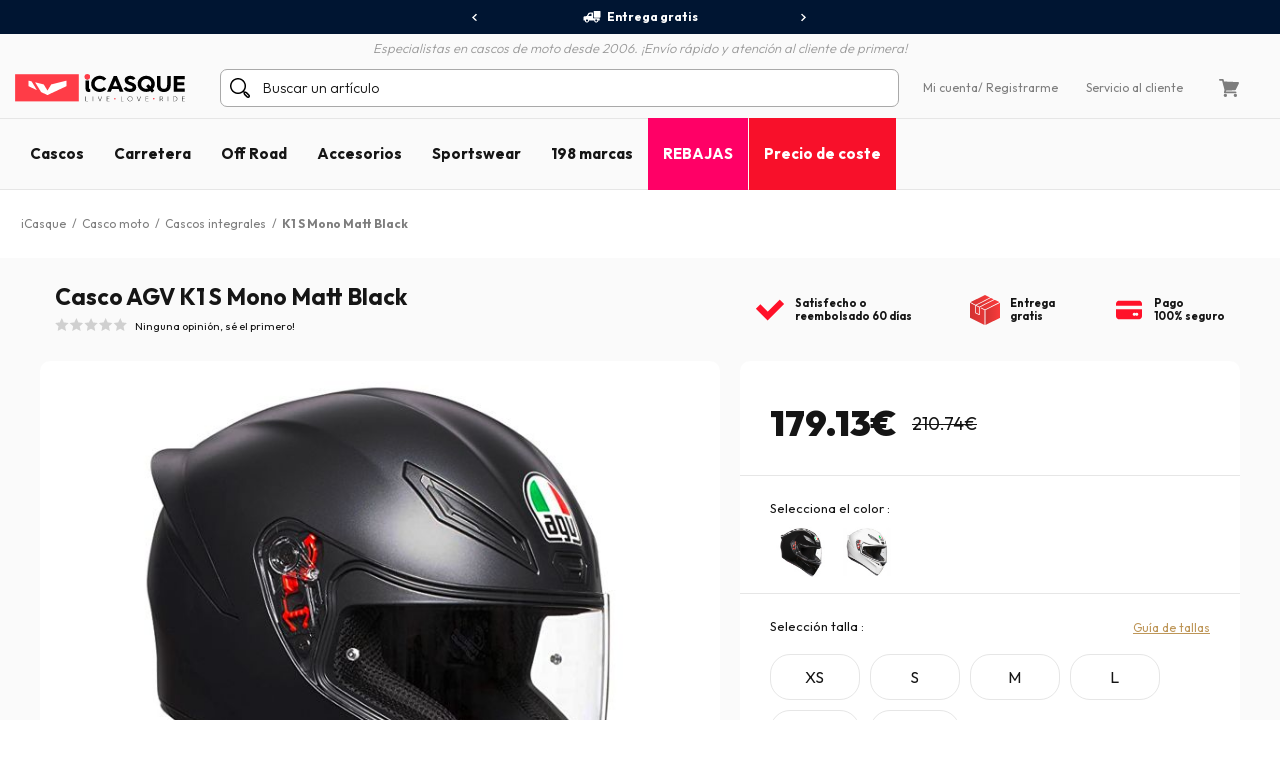

--- FILE ---
content_type: text/html; charset=iso-8859-15
request_url: https://www.icasque.es/casco-integral-agv-k1-s-mono-matt-black.html
body_size: 22040
content:
<!DOCTYPE html>
<html xml:lang="es" lang="es">
<head>    
    <meta charset="iso-8859-15">
    <meta http-equiv="X-UA-Compatible" content="IE=edge">
        
	<meta name="viewport" content="width=device-width, initial-scale=1.0, maximum-scale=1.0,user-scalable=0">

	<title>Casco moto AGV K1 S Mono Matt Black Envío Inmediato | iCasque.es</title>
	<meta name="description" content="Pida su Casco moto AGV K1 S Mono Matt Black al mejor precio - El famoso AGV K1 se convierte en el K1 S, homologado seg&uacute;n la nueva norma ECE 2206. Sigue siendo tan racing...">
	<meta name="robots" content="noodp">
	<meta property="og:type" content="product"><meta property="og:image" content="https://www.icasque.es/images/casque-moto/integral/casque-integral-agv-k1-s-mono-matt-black-s3.jpg">		<base href="https://www.icasque.es/" />
        	<link rel="canonical" href="https://www.icasque.es/casco-integral-agv-k1-s-mono-matt-black.html">
<link rel="alternate" hreflang="fr" href="https://www.icasque.com/casque-integral-agv-k1-s-mono-matt-black.html" />
<link rel="alternate" hreflang="de" href="https://www.icasque.de/integralhelm-agv-k1-s-mono-matt-black.html" />
<link rel="alternate" hreflang="it" href="https://www.icasque.it/casco-integrale-agv-k1-s-mono-matt-black.html" />
<link rel="alternate" hreflang="es" href="https://www.icasque.es/casco-integral-agv-k1-s-mono-matt-black.html" />
<link rel="alternate" hreflang="en" href="https://www.icasque.co.uk/agv-k1-s-mono-matt-black-full-face-helmet.html" />
<link rel="stylesheet" media="screen" type="text/css" href="/css/bootstrap.css?t=1671116067">
<link rel="stylesheet" media="screen" type="text/css" href="/css/app.css?t=1768305823">
<script type="text/javascript">
try {
  const po = new PerformanceObserver((list) => {
    for (const entry of list.getEntries()) {
      console.log(entry);
    }
  });

  po.observe({type: 'layout-shift', buffered: true});
} catch (e) {
  // Do nothing if the browser doesn't support this API.
}
</script>

	 
		<script type="application/ld+json">
	{
	 "@context": "https://schema.org",
	 "@type": "Organization",
	 "name": "Icasque",
	 "url": "https://www.icasque.es/",
	 "telephone": "911 238 532",
	 "sameAs": [
	 "https://www.facebook.com/icasque",
	 "https://x.com/iCasque",
	 "https://www.instagram.com/icasque/",
		"https://www.youtube.com/@icasque",
		"https://www.tiktok.com/@icasque"
	 ]
	}
	</script>

	<!-- Google Tag Manager --> <script>(function(w,d,s,l,i){w[l]=w[l]||[];w[l].push({'gtm.start': new Date().getTime(),event:'gtm.js'});var f=d.getElementsByTagName(s)[0], j=d.createElement(s),dl=l!='dataLayer'?'&l='+l:'';j.async=true;j.src= 	'https://stats.icasque.com/1xrv4wygrbdt2oa.js?id='+i+dl;f.parentNode.insertBefore(j,f); })(window,document,'script','dataLayer','GTM-NZMG6QQ');</script> <!-- End Google Tag Manager -->  


<script type="application/ld+json">		
				{		
				"@context": "http://schema.org",		
				"@type": "BreadcrumbList",		
				"itemListElement":		
				[		{		
						 "@type": "ListItem",		
						 "position": 1,		
						 "item":		
						 {		
							 "@id": "https://www.icasque.es",		
							 "name": "iCasque"		
							 }		
					 },{		
						 "@type": "ListItem",		
						 "position": 2,		
						 "item":		
						 {		
							 "@id": "https://www.icasque.es/casco-moto/",		
							 "name": "Casco moto"		
							 }		
					 },{		
						 "@type": "ListItem",		
						 "position": 3,		
						 "item":		
						 {		
							 "@id": "https://www.icasque.es/casco-moto/Integral/",		
							 "name": "Cascos integrales"		
							 }		
					 },{		
						 "@type": "ListItem",		
						 "position": 4,		
						 "item":		
						 {		
							 "@id": "https://www.icasque.es/casco-integral-agv-k1-s-mono-matt-black.html",		
							 "name": "K1 S Mono Matt Black"		
							 }		
					 }		]		
				}		
			</script>	
</head>

<body  u="o">

<script>if(top!=self) top.location.replace(location);</script><script>document.getElementsByTagName("body")[0].className+=" soldes";</script><script type="text/javascript">document.getElementsByTagName("body")[0].className+=" sbv2";</script>

  <!-- HEADER ========================= -->
  <header class="head">

      <!-- Top ----- --> 
      <section id="head-top" class="v2">
		  
  
	    <div class="container-fluid flex flex-center px-0 bg-blue16" id="head-sup">
		  
		  <div class="container flex flex-center">
			  	  
		    <div class="fs12 w700" id="head-services">
			 
              <nav class="owl-carousel owl-theme">
                              <a class="flex flex-center py-5 px-10 lnk-white hov popLiv"><span class="mr-5 pic pic-s3 del-wh-ui"></span>Entrega gratis</a>
                <a class="flex flex-center py-5 px-10 lnk-white hov popPay"><span class="mr-5 pic pic-s3 cb-wh-ui"></span>Pago 100% seguro</a>
                <a class="flex flex-center py-5 px-10 lnk-white hov popSat"><span class="mr-5 pic pic-s3 check-wh-ui"></span>Satisfecho o reembolsado 60 días</a>
                            
              </nav>			  

		    </div>
	  
		  </div>
			
	    </div>
		  
	    <div class="container" id="head-txt">
		  
		  <div class="flex flex-center pt-5">
	  	    <span class="dib text-it gray2 w300">
	    	  Especialistas en cascos de moto desde 2006. ¡Envío rápido y atención al cliente de primera!	  	    </span>			  
		  </div>
			
		</div>

        <div class="container navbar custom-toggler">
          
          <div class="d-lg-none flex flex-nowrap">
            <button class="navbar-toggler menu-top" type="button" aria-label="Menu">
              <span class="navbar-toggler-icon navbar-toggler-gray-ui navbar-toggler-bl-ui-hov" aria-hidden="true"></span>
            </button>     
             
          </div>
        
          <div  id="head-logo">
            <a href="https://www.icasque.es/">
              <picture>
                <source media="(max-width: 991px)" srcset="/gfx/common/logo-icc-v2.svg">
                <source media="(min-width: 992px)" srcset="/gfx/common/logo-icc-v2.svg">
                <img src="/gfx/common/logo-icc-v2.svg" alt="iCasque" title="Casco moto" class="logo">
              </picture>
			</a>
          </div>
			
		  			
		  <div class="d-none d-lg-flex flex-1 flex-ma-center flex-ca-center h-100 nav-search top-search" id="top-searchbar">  
		    <form class="position-relative form-inline flex-auto my-0 adv-search" role="search" name="advanced_search" action="/search/" method="get">
			  <span class="pic pic-s3 search-bl-2-ui"></span>				
              <input class="form-control form-control-s2 form-lightgray2 form-search noshadow search-alg" autocomplete="off" type="text" placeholder="Buscar un artículo">
            </form>
		  </div>
			
          <div class="align-items-lg-end" id="head-toplinks">
                        <ul class="flex flex-center flex-ma-between flex-lg-1 fs12">
              <li id="head-account" class="d-flex position-relative dropdown">
				  
			    <a href="javascript:ajxlogin('', 1)" class="d-lg-none flex flex-center lnk-top" aria-label="Mi cuenta"><span class="d-lg-none mr-lg-5 pic pic-s3 account-bl-ui" aria-hidden="true"></span></a>
				  
			    <a href="javascript:ajxlogin('', 1)" class="d-none d-lg-flex flex-center lnk lnk-gray-600 hov" >Mi cuenta </a>
				  
									<a href="javascript:ajxlogin('', 1)" class="d-none d-lg-flex flex-center lnk-gray-600 hov">/ Registrarme</a>
								  
                				  
			  </li>
			                			  	
                            <li class="d-none d-lg-flex"><a href="/contacto.php" class="flex flex-center lnk-gray-600 hov" >Servicio al cliente</a></li>
                            <li id="head-cart" class="d-flex dropdown"><a class="flex flex-center lnk lnk-top lnk-gray-600 hov cart-act cart-hov" id="top-cart" data-toggle="dropdown" aria-haspopup="true" aria-expanded="false"><span class="mr-lg-5 pic pic-s3 cart-bl-ui"></span></a>
				  
			    <div class="ta-cart dropdown-menu dropdown-menu-right box-lightgray1 box-arrow-up py-10" aria-labelledby="top-cart">
					<div class="hover-cart">
	   
  <div class="flex flex-column hov-cart">

    <div class="tcart-head px-15 py-10 flex flex-ma-between flex-ca-center">
		
	  <span class="flex flex-ca-center pr-15">
        <span class="fs15 w700 text-center">Mi cesta</span>
	  </span>
		
	  <span class="fs15 w700">0 artículo(s)</span>
		
    </div>

		<div class="tcart-empty">
 		<strong>Tu cesta está vacía!</strong>
 		Selecciona un artículo y añádelo a la cesta	</div>
	<script>if(typeof cartWidget!="undefined") cartWidget.set(0);</script>
  </div>

</div>		
			    </div>  
				  
			  </li>
			              </ul>
          </div>
          
        </div>
        
        <div class="d-lg-none nav-search top-search" id="search-top">
          <form class="position-relative adv-search" role="search" action="/search/" method="get">
			<div id="search-top-box">
			  <span class="pic pic-s3 search-bl-2-ui"></span>			
              <input class="form-control form-control-s2 form-lightgray2 form-search noshadow search-alg" autocomplete="off" type="text" id="search-input-top" placeholder="Buscar un artículo">
			</div>
          </form>
        </div>        
    
      </section>

      	  
	  <aside class="sliding sliding-cart animate-5s" id="cart-slide"></aside>
	  
	  <aside class="sliding sliding-login animate-5s full" id="log-slide"></aside>

      <!-- Menu ----- --> 
      <section class="container-fluid v2" id="head-menu" data-toggle="affix">

       <div class="container">       
        
        <nav class="navbar navbar-expand-lg flex-lg-nowrap flex-lg-ma-start">

          <span id="top-navbar">
            <span class="lnk clear-navbar d-flex flex-column flex-center">
              <span class="icon-bar"></span>
              <span class="icon-bar"></span>
              <span class="icon-bar"></span>
            </span>
          </span>
          
          <div id="nav-icc">
			  
			        
            <ul class="navbar-nav">

			  				
			            
              <li class="nav-item">
                <a class="nav-link nav-open" href="https://www.icasque.es/casco-moto/">Cascos</a>
                <div class="dropdown-menu item01">

                  <div class="container flex flex-column flex-lg-row flex-ma-center">
                  
                    <div class="flex flex-wrap flex-column flex-lg-row flex-gr-start flex-lg-3">
                  
                      <span class="dropdown-head d-block flex-lg-full-sh w-100">
                        <span class="title-menu flex flex-ma-between flex-lg-ma-start flex-lg-ca-center">
						  <span>Cascos moto</span>
                          <a href="https://www.icasque.es/casco-moto/" class="lnk-in-title">Ver todo</a>
                        </span>
                      </span>
                      
                      <div class="col-rub">
                      
                        <a href="https://www.icasque.es/casco-moto/" class="title-s1 title-submenu">Cascos moto</a>
                        <ul class="nav-sub dropdown-nav">                          
						  <li><a href="https://www.icasque.es/casco-moto/jet/">Cascos jet</a></li>
						  <li><a href="https://www.icasque.es/casco-moto/Integral/">Casco integral</a></li>
						  <li><a href="https://www.icasque.es/casco-moto/Modular/">Cascos modulares</a></li>
						  <li><a href="https://www.icasque.es/casco-moto/Convertible/">Cascos convertibles</a></li>
						  <li><a href="https://www.icasque.es/casco-moto/Cross/">Cascos cross y enduro</a></li> 
                          <li><a href="https://www.icasque.es/casco-moto/Infantil/">Cascos infantiles</a></li>
						  <li><a href="https://www.icasque.es/casco-moto/mujer/">Cascos de mujer</a></li>
						<li><a href="https://www.icasque.es/casco-moto/?f=460">Cascos alta visibilidad</a></li>						  						  <li><a href="https://www.icasque.es/casco-moto/?f=78">Cascos réplica</a></li>
						  <li><a href="https://www.icasque.es/casco-moto/?f=461">Cascos bluetooth integrado</a></li>						                            <li class="nav-all"><a href="https://www.icasque.es/casco-moto/">> Todos los cascos</a></li>                         
					    </ul>
                                                               
                      </div>
                  
                      <div class="col-rub">
                      
					    <a href="https://www.icasque.es/Accesorios-casco-moto/" class="title-s1 title-submenu">Pantallas y Accesorios</a>
					    <ul class="nav-sub dropdown-nav">
						  <li><a href="https://www.icasque.es/Accesorios-casco-moto/Visera/">Viseras - Pantallas - Pinlocks</a></li>
						  <li><a href="https://www.icasque.es/Accesorios-casco-moto/Piezas-sueltas-casco/">Piezas sueltas cascos</a></li>
						  <li><a href="https://www.icasque.es/Accesorios-casco-moto/Interior-casco/">Interiores y Mejillas</a></li>
						  <li><a href="https://www.icasque.es/moto-kit-bluetooth/">Bluetooth e Intercomunicadores</a></li>
						                                                    
						  						  					      <li class="nav-all"><a href="https://www.icasque.es/Accesorios-casco-moto/">> Todas las pantallas y accesorios</a></li>                                                     
					    </ul>		  
					    						  
                                        
                      </div>
						
                      						
					  <div class="col-rub">
                      
					    <span class="title-s1 title-submenu">Las mejores marcas</span>
					    <ul class="nav-sub nav-more dropdown-nav">
                          <li>
						    <a href="https://www.icasque.es/Scorpion/" class="d-flex flex-ca-center">
				  			  <span class="mbrands-logo"><img src="/gfx/pictos/v-icc-red.svg" data-src="/gfx/logo-marque/scorpion.svg" width="100" height="50" class="lazyload" alt="Scorpion"></span>
							  Scorpion
						    </a>
						  </li>
                          <li>
						    <a href="https://www.icasque.es/HJC/" class="d-flex flex-ca-center">
				  			  <span class="mbrands-logo"><img src="/gfx/pictos/v-icc-red.svg" data-src="/gfx/logo-marque/hjc.svg" width="100" height="50" class="lazyload" alt="HJC"></span>
							  HJC
						    </a>
						  </li>
                          <li>
						    <a href="https://www.icasque.es/Shark/" class="d-flex flex-ca-center">
				  			  <span class="mbrands-logo"><img src="/gfx/pictos/v-icc-red.svg" data-src="/gfx/logo-marque/shark.svg" width="240" height="50" class="lazyload" alt="Shark"></span>
							  Shark
						    </a>
						  </li>
                          <li>
						    <a href="https://www.icasque.es/Shoei/" class="d-flex flex-ca-center">
				  			  <span class="mbrands-logo"><img src="/gfx/pictos/v-icc-red.svg" data-src="/gfx/logo-marque/shoei.svg" width="100" height="50" class="lazyload" alt="Shoei"></span>
							  Shoei
							</a>
						  </li>
                          <li>
						    <a href="https://www.icasque.es/Arai/" class="d-flex flex-ca-center">
				  			  <span class="mbrands-logo"><img src="/gfx/pictos/v-icc-red.svg" data-src="/gfx/logo-marque/arai.svg" width="100" height="50" class="lazyload" alt="Arai"></span>
							  Arai
							</a>
						  </li>							
                          <li>
						    <a href="https://www.icasque.es/ls2/" class="d-flex flex-ca-center">
				  			  <span class="mbrands-logo"><img src="/gfx/pictos/v-icc-red.svg" data-src="/gfx/logo-marque/ls2.svg" width="100" height="50" class="lazyload" alt="LS2"></span>
							  LS2
							</a>
						  </li>          
					    </ul>
                                        
					  </div>						
						
                      <div class="col-rub">
                      
					    <span class="title-s1 title-submenu">Cascos por talla</span>
					    <ul class="nav-sub nav-more dropdown-nav">
						  <li><a href="https://www.icasque.es/casco-moto/talla-XS+XXS/" class="d-flex flex-ca-center"><span class="nm-badge flex flex-center rounded-circle">XS <span>-</span></span> Cascos en XS y más pequeños</a></li>
						  <li><a href="https://www.icasque.es/casco-moto/talla-S/" class="d-flex flex-ca-center"><span class="nm-badge flex flex-center rounded-circle">S</span> Cascos en S</a></li>
						  <li><a href="https://www.icasque.es/casco-moto/talla-M/" class="d-flex flex-ca-center"><span class="nm-badge flex flex-center rounded-circle">M</span> Cascos en M</a></li>
						  <li><a href="https://www.icasque.es/casco-moto/talla-L/" class="d-flex flex-ca-center"><span class="nm-badge flex flex-center rounded-circle">L</span> Cascos en L</a></li>
						  <li><a href="https://www.icasque.es/casco-moto/talla-XL/" class="d-flex flex-ca-center"><span class="nm-badge flex flex-center rounded-circle">XL</span> Cascos en XL</a></li>
						  <li><a href="https://www.icasque.es/casco-moto/talla-XXL+XXXL+XXXXL/" class="d-flex flex-ca-center"><span class="nm-badge flex flex-center rounded-circle">XXL <span>+</span></span> Cascos en XXL y más grandes</a></li>
					    </ul>
                                        
					  </div>
                  
                    </div>
                  
                                        
                    <div class="col-rub flex-lg-1 menu-adz">
					  				
					  					  <a href="https://www.icasque.es/casco-moto/?f=461" class="db pb-lg-15">
						<picture class="d-block px-30 px-lg-0">
    					  <source srcset="/gfx/menu_top/mban-bluetooth-helmets-121021.webp" type="image/webp">
    				      <source srcset="/gfx/menu_top/mban-bluetooth-helmets-121021.jpg" type="image/jpeg">
    					  <img src="/gfx/pictos/v-icc-red.svg" data-src="/gfx/menu_top/mban-bluetooth-helmets-121021.webp" alt="Pack cascos + kit Bluetooth" width="722" height="293" class="lazyload img-responsive d-block mb-5 border-r10" />
						</picture>
                                                <span class="d-block title-submenu">Pack casco + intercomunicador hasta a -36&#37;</span>
					  </a>
					  						
					                      </div>                    
                  
                  </div>					
                            
                </div>
              </li>
            
              <li class="nav-item">
                <a class="nav-link nav-open" href="https://www.icasque.es/Ropa-moto-carretera/">Carretera</a>
                <div class="dropdown-menu item02"> 
                
                  <div class="container flex flex-column flex-lg-row flex-ma-center">
                  
                    <div class="flex flex-wrap flex-column flex-lg-row flex-gr-start flex-lg-3">
                  
                      <span class="dropdown-head d-block flex-lg-full-sh w-100">
                        <span class="title-menu flex flex-ma-between flex-lg-ma-start flex-lg-ca-center">
						  <span>Ropa motociclista</span>
                          <a href="https://www.icasque.es/Ropa-moto-carretera/" class="lnk-in-title">Ver todo</a>
                        </span>
                      </span>
                      
                      <div class="col-rub">
                      
                        <a href="https://www.icasque.es/Ropa-moto-carretera/Cazadora-moto/" class="title-s1 title-submenu">Cazadoras moto</a>
                        <ul class="nav-sub dropdown-nav">                          
					      <li><a href="https://www.icasque.es/Ropa-moto-carretera/Cazadora-moto/cuero/">Cazadora cuero</a></li>
					      <li><a href="https://www.icasque.es/Ropa-moto-carretera/Cazadora-moto/textile/">Cazadora textil</a></li>
					      <li><a href="https://www.icasque.es/Ropa-moto-carretera/Cazadora-moto/verano/">Cazadora verano</a></li>
					      <li><a href="https://www.icasque.es/Ropa-moto-carretera/Cazadora-moto/invierno/">Cazadora invierno</a></li>
					      					                              
					      					                          
                          <li><a href="https://www.icasque.es/Ropa-moto-carretera/Chaquetas-moto/">Chaqueta moto</a></li>  
					      <li><a href="https://www.icasque.es/Ropa-moto-carretera/Chaquetas-moto/gore-tex/">Chaqueta gore-tex</a></li>                           
						  						  <li><a href="https://www.icasque.es/Ropa-moto-carretera/Chaleco-moto/">Chalecos</a></li>
                          <li><a href="https://www.icasque.es/Ropa-moto-carretera/Mono-Moto-Cuero/">Mono cuero moto</a></li>
                          <li><a href="https://www.icasque.es/airbag-para-moto/">Airbag moto</a></li>
                          <li class="nav-all"><a href="https://www.icasque.es/Ropa-moto-carretera/Cazadora-moto/">> Todas las cazadoras de moto</a></li>                           
                        </ul>
						  
					    <a href="https://www.icasque.es/Ropa-moto-carretera/Protecciones-moto/" class="title-s1 title-submenu">Protecciones Piloto</a>
					    <ul class="nav-sub dropdown-nav">
						  <li><a href="https://www.icasque.es/Ropa-moto-carretera/Protecciones-moto/Espaldera-Moto/">Espalderas</a></li>
						  <li><a href="https://www.icasque.es/Ropa-moto-carretera/Protecciones-moto/Faja-moto/">Fajas moto</a></li>
						  <li><a href="https://www.icasque.es/Ropa-moto-carretera/Protecciones-moto/Coderas-y-hombreras-moto/">Coderas y Hombreras</a></li>
                          <li><a href="https://www.icasque.es/Ropa-moto-carretera/Protecciones-moto/Protector-cadera-moto/">Protectores cadera</a></li>
						  <li><a href="https://www.icasque.es/Ropa-moto-carretera/Protecciones-moto/Rodilleras-Moto/">Rodilleras</a></li>
						  <li><a href="https://www.icasque.es/Ropa-moto-carretera/Protecciones-moto/Sliders-Moto/">Deslizaderas</a></li>
                          <li class="nav-all"><a href="https://www.icasque.es/Ropa-moto-carretera/Protecciones-moto/">> Todas las protecciones piloto</a></li>                         
					    </ul>						  
                      
                      </div>
                      
                      <div class="col-rub">
						  
                        <a href="https://www.icasque.es/Ropa-moto-carretera/Pantalones-moto/" class="title-s1 title-submenu">Pantalones moto</a>
                        <ul class="nav-sub dropdown-nav">                          
						  <li><a href="https://www.icasque.es/Ropa-moto-carretera/jeans/">Tejanos moto</a></li> 
						  <li><a href="https://www.icasque.es/Ropa-moto-carretera/Pantalones-moto/cuero/">Pantalones Cuero</a></li>
						  <li><a href="https://www.icasque.es/Ropa-moto-carretera/Pantalones-moto/textile/">Pantalones textil</a></li>
						                            <li class="nav-all"><a href="https://www.icasque.es/Ropa-moto-carretera/Pantalones-moto/">> Todos los pantalones moto</a></li>                           
                        </ul>
						  
					    <a href="https://www.icasque.es/Ropa-moto-carretera/Guantes-moto/" class="title-s1 title-submenu">Guantes moto</a>
					    <ul class="nav-sub dropdown-nav">
						  <li><a href="https://www.icasque.es/Ropa-moto-carretera/Guantes-moto/cuero/">Guantes cuero</a></li>                    
						  <li><a href="https://www.icasque.es/Ropa-moto-carretera/Guantes-moto/textile/">Guantes textil</a></li>
						  						  <li><a href="https://www.icasque.es/Ropa-moto-carretera/Guantes-moto/verano/">Guantes verano</a></li>
						  <li><a href="https://www.icasque.es/Ropa-moto-carretera/Guantes-moto/entretiempo/">Guantes entretiempo</a></li>
						  <li><a href="https://www.icasque.es/Ropa-moto-carretera/Guantes-moto/invierno/">Guantes invierno</a></li>
                          						  						  <li><a href="https://www.icasque.es/Ropa-moto-carretera/Guantes-moto/calefactables/">Guantes calefactables </a></li>
						                                                      <li class="nav-all"><a href="https://www.icasque.es/Ropa-moto-carretera/Guantes-moto/">> Todos los guantes moto</a></li>                        
					    </ul>						  
                      
					    <a href="https://www.icasque.es/Ropa-moto-carretera/Fro-Lluvia/" class="title-s1 title-submenu">Ropa Térmica - Lluvia</a>
					    <ul class="nav-sub dropdown-nav">
						  <li><a href="https://www.icasque.es/Ropa-moto-carretera/Fro-Lluvia/Ropa-Lluvia-Moto/monos-lluvia/">Mono Lluvia</a></li>
						  <li><a href="https://www.icasque.es/Ropa-moto-carretera/Fro-Lluvia/Ropa-Lluvia-Moto/cazadoras-chaquetas-lluvia/">Cazadora y Chaqueta Lluvia</a></li>
						  <li><a href="https://www.icasque.es/Ropa-moto-carretera/Fro-Lluvia/Ropa-Lluvia-Moto/pantalones-lluvia/">Pantalones Lluvia</a></li>
						  <li><a href="https://www.icasque.es/Ropa-moto-carretera/Fro-Lluvia/Ropa-Lluvia-Moto/cubreguantes-cubrebotas/">Cubreguantes / Cubrebotas</a></li>
						  <li><a href="https://www.icasque.es/Ropa-moto-carretera/Fro-Lluvia/Ropa-fro/Pasamontaas-Moto/">Pasamontañas</a></li>
						  <li><a href="https://www.icasque.es/Ropa-moto-carretera/Fro-Lluvia/Ropa-fro/Braga-Moto/">Bragas</a></li>
						  <li><a href="https://www.icasque.es/Ropa-moto-carretera/Fro-Lluvia/Ropa-fro/Mscara/">Gafas</a></li>
						  <li><a href="https://www.icasque.es/Ropa-moto-carretera/Fro-Lluvia/Ropa-fro/Sotoguantes/">Sotoguantes</a></li> 
						  <li><a href="https://www.icasque.es/Ropa-moto-carretera/Fro-Lluvia/Ropa-fro/Camiseta-trmica/">Camiseta térmica moto</a></li>
						  <li><a href="https://www.icasque.es/Ropa-moto-carretera/Fro-Lluvia/Ropa-fro/Pantaln-fro/">Pantalón térmico</a></li>
                          <li class="nav-all"><a href="https://www.icasque.es/Ropa-moto-carretera/Fro-Lluvia/">> Todo el equipo térmico - lluvia</a></li>                       
					    </ul>

					    						  
                        
                      </div>
                  
                      <div class="col-rub">
                      
					    <a href="https://www.icasque.es/Ropa-moto-carretera/Zapatos-y-botas/" class="title-s1 title-submenu">Calzados y Botas moto</a>
					    <ul class="nav-sub dropdown-nav">
						  <li><a href="https://www.icasque.es/Ropa-moto-carretera/Zapatos-y-botas/Calzado-Moto/">Calzados</a></li>
						  <li><a href="https://www.icasque.es/Ropa-moto-carretera/Zapatos-y-botas/deportivas-moto/">Zapatillas moto</a></li>                        
						  						  <li><a href="https://www.icasque.es/Ropa-moto-carretera/Zapatos-y-botas/Botas-Moto-/">Botas</a></li>
						  						  <li><a href="https://www.icasque.es/Ropa-moto-carretera/Zapatos-y-botas/botines/">Botines moto</a></li>
                          <li class="nav-all"><a href="https://www.icasque.es/Ropa-moto-carretera/Zapatos-y-botas/">> Todos los calzados y botas moto</a></li>                                                                       
					    </ul>
                    
					    <a href="https://www.icasque.es/Ropa-moto-carretera/mujer/" class="title-s1 title-submenu">Ropa de moto mujer</a>
					    <ul class="nav-sub dropdown-nav">
						  <li><a href="https://www.icasque.es/Ropa-moto-carretera/Cazadora-moto/mujer/">Cazadora mujer</a></li>
						  <li><a href="https://www.icasque.es/Ropa-moto-carretera/Pantalones-moto/mujer/">Pantalones mujer</a></li>
						  <li><a href="https://www.icasque.es/Ropa-moto-carretera/Guantes-moto/mujer/">Guantes mujer</a></li>
                          <li><a href="https://www.icasque.es/Ropa-moto-carretera/Zapatos-y-botas/Calzado-Moto/mujer/">Calzados mujer</a></li>
						  <li><a href="https://www.icasque.es/Ropa-moto-carretera/Zapatos-y-botas/Botas-Moto-/mujer/">Botas mujer </a></li>                        
					    </ul>
                    
					    <a href="https://www.icasque.es/Ropa-moto-carretera/ninos/" class="title-s1 title-submenu">Ropa de moto niño</a>					    <ul class="nav-sub dropdown-nav">
						  <li><a href="https://www.icasque.es/casco-moto/Infantil/">Cascos infantiles</a></li>
						  <li><a href="https://www.icasque.es/Ropa-moto-carretera/Cazadora-moto/ninos/">Cazadora niño</a></li>
						  <li><a href="https://www.icasque.es/Ropa-moto-carretera/Guantes-moto/ninos/">Guantes niño</a></li>
					    </ul>
						  
					    <a href="https://www.icasque.es/Ropa-moto-carretera/Accesorios/" class="title-s1 title-submenu">Accesorios</a>
					    <ul class="nav-sub dropdown-nav">
						  <li><a href="https://www.icasque.es/Ropa-moto-carretera/Accesorios/bandanas/">Bandanas</a></li>                    
						  <li><a href="https://www.icasque.es/Ropa-moto-carretera/Accesorios/Gafas-y-mscaras-moto/">Gafas y máscaras moto</a></li>
						  <li><a href="https://www.icasque.es/Ropa-moto-carretera/Accesorios/Mochila-Moto/">Mochila moto</a></li>
                          <li><a href="https://www.icasque.es/Ropa-moto-carretera/Accesorios/Pauelos-y-bragas/">Pañuelos y bragas</a></li>
                                                    <li class="nav-all"><a href="https://www.icasque.es/Ropa-moto-carretera/Accesorios/">> Todos los accesorios</a></li>                        
					    </ul>						  
						  
						<a href="/packs.html" class="title-s1 title-submenu">Packs ropa Económicos<br>hasta -38&#37;</a>
                                                  
                      </div>
						
                      <div class="col-rub">
                      
					    <span class="title-s1 title-submenu">Las mejores marcas</span>
					    <ul class="nav-sub nav-more dropdown-nav">
                          <li>
						    <a href="https://www.icasque.es/Ixon/" class="d-flex flex-ca-center">
				  			  <span class="mbrands-logo"><img src="/gfx/pictos/v-icc-red.svg" data-src="/gfx/logo-marque/ixon.svg" width="100" height="50" class="lazyload" alt="Ixon"></span>
							  Ixon
						    </a>
						  </li>
                          <li>
						    <a href="https://www.icasque.es/Alpinestars/" class="d-flex flex-ca-center">
				  			  <span class="mbrands-logo"><img src="/gfx/pictos/v-icc-red.svg" data-src="/gfx/logo-marque/alpinestars.svg" width="100" height="50" class="lazyload" alt="Alpinestars"></span>
							  Alpinestars
						    </a>
						  </li>
                          <li>
						    <a href="https://www.icasque.es/Furygan/" class="d-flex flex-ca-center">
				  			  <span class="mbrands-logo"><img src="/gfx/pictos/v-icc-red.svg" data-src="/gfx/logo-marque/furygan.svg" width="240" height="50" class="lazyload" alt="Furygan"></span>
							  Furygan
						    </a>
						  </li>
                          <li>
						    <a href="https://www.icasque.es/dainese/" class="d-flex flex-ca-center">
				  			  <span class="mbrands-logo"><img src="/gfx/pictos/v-icc-red.svg" data-src="/gfx/logo-marque/dainese.svg" width="100" height="50" class="lazyload" alt="Dainese"></span>
							  Dainese
							</a>
						  </li>
                          <li>
						    <a href="https://www.icasque.es/revit/" class="d-flex flex-ca-center">
				  			  <span class="mbrands-logo"><img src="/gfx/pictos/v-icc-red.svg" data-src="/gfx/logo-marque/revit.svg" width="100" height="50" class="lazyload" alt="Rev'it"></span>
							  Rev'it
							</a>
						  </li>         
					    </ul>
						  
					    <span class="title-s1 title-submenu">Explora por universos</span>
					    <ul class="nav-sub nav-more dropdown-nav">
                          <li>
						    <a href="https://www.icasque.es/Ropa-moto-carretera/touring/" class="d-flex flex-ca-center">
						      <picture>
    					        <source srcset="/gfx/habillage/riding-touring-2.webp" type="image/webp">
    				            <source srcset="/gfx/habillage/riding-touring-2.png" type="image/png">
    					        <img src="/gfx/pictos/v-icc-red.svg" data-src="gfx/habillage/riding-touring-2.webp" alt="Touring / Adventure" class="lazyload nm-badge rounded-circle" width=40 height="40" />
						      </picture>
							  Touring / Adventure							</a>
						  </li>
                          <li>
						    <a href="https://www.icasque.es/Ropa-moto-carretera/racing/" class="d-flex flex-ca-center">
						      <picture>
    					        <source srcset="/gfx/habillage/riding-racing-2.webp" type="image/webp">
    				            <source srcset="/gfx/habillage/riding-racing-2.png" type="image/png">
    					        <img src="/gfx/pictos/v-icc-red.svg" data-src="/gfx/habillage/riding-racing-2.webp" class="lazyload nm-badge rounded-circle" alt="Racing" width=40 height="40" />
						      </picture>
							  Racing							</a>
						  </li>
                          <li>
						    <a href="https://www.icasque.es/Ropa-moto-carretera/street/" class="d-flex flex-ca-center">
						      <picture>
    					        <source srcset="/gfx/habillage/riding-roadster-2.webp" type="image/webp">
    				            <source srcset="/gfx/habillage/riding-roadster-2.png" type="image/png">
    					        <img src="/gfx/pictos/v-icc-red.svg" data-src="/gfx/habillage/riding-roadster-2.webp" class="lazyload nm-badge rounded-circle" alt="Roadster / Sport" width=40 height="40" />
						      </picture>
							  Roadster / Sport							</a>
						  </li>
						                            <li>
						    <a href="https://www.icasque.es/Ropa-moto-carretera/vintage/" class="d-flex flex-ca-center">
						      <picture>
    					        <source srcset="/gfx/habillage/riding-vintage-2.webp" type="image/webp">
    				            <source srcset="/gfx/habillage/riding-vintage-2.png" type="image/png">
    					        <img src="/gfx/pictos/v-icc-red.svg" data-src="/gfx/habillage/riding-vintage-2.webp" class="lazyload nm-badge rounded-circle" alt="Vintage" width=40 height="40" />
						      </picture>
							  Vintage							</a>
						  </li>
						                            <li>
						    <a href="https://www.icasque.es/Ropa-moto-carretera/city/" class="d-flex flex-ca-center">
						      <picture>
    					        <source srcset="/gfx/habillage/riding-scooter-2.webp" type="image/webp">
    				            <source srcset="/gfx/habillage/riding-scooter-2.png" type="image/png">
    					        <img src="/gfx/pictos/v-icc-red.svg" data-src="/gfx/habillage/riding-scooter-2.webp" class="lazyload nm-badge rounded-circle" alt="Scooter / Urbano" width=40 height="40" />
						      </picture>
							  Scooter / Urbano							</a>
						  </li>                              
					    </ul>
                                        
					  </div>						
                  
                    </div>

                  
                    <div class="col-rub flex-lg-1 menu-adz s2">
						
                      					
						

					  
						
					   
					  <a href="/packs.html" class="db pb-10">
						<picture>
    					  <source srcset="/gfx/menu_top/mban-gear-packs-121021-2.webp" type="image/webp">
    				      <source srcset="/gfx/menu_top/mban-gear-packs-121021-2.jpg" type="image/jpeg">
    					  <img src="/gfx/pictos/v-icc-red.svg" data-src="/gfx/menu_top/mban-gear-packs-121021-2.webp" alt="Packs ropa Económicos" width="722" height="293" class="lazyload img-responsive d-block mb-5 border-r10" />
						</picture>
                        <span class="d-block title-submenu hurme-bold text-up">
						  Packs ropa Económicos<br>
						  hasta -38&#37;						  						</span>
					  </a>
					  						
					  
					         
                    </div>
       
				  </div>
                </div>
              </li>
              
              <li class="nav-item">
                <a class="nav-link nav-open" href="https://www.icasque.es/Ropa-motocross/">Off Road</a>
                <div class="dropdown-menu item03"> 
                
                  <div class="container flex flex-column flex-lg-row flex-ma-center">
                  
                    <div class="flex flex-wrap flex-column flex-lg-row flex-gr-start flex-lg-3">
                  
                      <span class="dropdown-head d-block flex-lg-full-sh w-100">
                        <span class="title-menu flex flex-ma-between flex-lg-ma-start flex-lg-ca-center">
						  <span>Ropa cross</span>
                          <a href="https://www.icasque.es/Ropa-motocross/" class="lnk-in-title">Ver todo</a>
                        </span>
                      </span>
                      
                      <div class="col-rub">
                      
                        <a href="https://www.icasque.es/casco-moto/off-road/" class="title-s1 title-submenu">Cascos</a>
                        <ul class="nav-sub dropdown-nav">                          
					      <li><a href="https://www.icasque.es/casco-moto/Cross/">Cascos cross y enduro</a></li>
					                            <li class="nav-all"><a href="https://www.icasque.es/casco-moto/off-road/">> Todos los cascos off-road</a></li>                      
                        </ul>
                      
                        <a href="https://www.icasque.es/Ropa-motocross/" class="title-s1 title-submenu">Equipamiento</a>
                        <ul class="nav-sub dropdown-nav">                          
						  <li><a href="https://www.icasque.es/Ropa-motocross/Gafas-motocross/">Gafas</a></li>
						  <li><a href="https://www.icasque.es/Ropa-motocross/Pantalla-Gafas-Motocross/">Tear-offs y Pantallas</a></li>
						  <li><a href="https://www.icasque.es/Ropa-motocross/Guantes-motocross/">Guantes</a></li>
						  <li><a href="https://www.icasque.es/Ropa-motocross/Camiseta-Motocross/">Camisetas</a></li>
						  <li><a href="https://www.icasque.es/Ropa-motocross/Pantaln-motocross/">Pantalones</a></li>
						  <li><a href="https://www.icasque.es/Ropa-motocross/Botas-Motocross/">Botas</a></li>
						  <li><a href="https://www.icasque.es/Ropa-motocross/Chaqueta-Motocross/">Chaquetas</a></li>                        
						  <li><a href="https://www.icasque.es/Ropa-motocross/Calcetines-Motocross/">Calcetines</a></li>
                          <li class="nav-all"><a href="https://www.icasque.es/Ropa-motocross/">> Todos los equipos</a></li>                       
                        </ul>                      
                      
                      </div>
                  
                      <div class="col-rub">
                    
                        <a href="https://www.icasque.es/Ropa-motocross/Protecciones-motocross/" class="title-s1 title-submenu">Protecciones Cross</a>
					    <ul class="nav-sub dropdown-nav">
						  <!-- <li><a href="https://www.icasque.es/Ropa-motocross/Protecciones-motocross/Chaleco-motocross/">Chalecos</a></li> -->
				          <li><a href="https://www.icasque.es/Ropa-motocross/Protecciones-motocross/Peto-motocross/">Petos</a></li>
				          <li><a href="https://www.icasque.es/Ropa-motocross/Protecciones-motocross/Coderas-Motocross/">Coderas</a></li>
						  <li><a href="https://www.icasque.es/Ropa-motocross/Protecciones-motocross/Rodilleras-Motocross/">Rodilleras</a></li>
				          <li><a href="https://www.icasque.es/Ropa-motocross/Protecciones-motocross/Collarines-/">Protectores Cervicales</a></li>
                          <li class="nav-all"><a href="https://www.icasque.es/Ropa-motocross/Protecciones-motocross/">> Todas las protecciones cross</a></li>
					    </ul>
                                           
					                                            
                      </div>
                      
                      <div class="col-rub">
                      
                        <a href="https://www.icasque.es/Ropa-motocross/ninos/" class="title-s1 title-submenu">Niños</a>
					    <ul class="nav-sub dropdown-nav">
						  <li><a href="https://www.icasque.es/casco-moto/Infantil/off-road/">Cascos</a></li>
				          <li><a href="https://www.icasque.es/Ropa-motocross/Gafas-motocross/ninos/">Gafas</a></li>
				          <li><a href="https://www.icasque.es/Ropa-motocross/Guantes-motocross/ninos/">Guantes</a></li>
						  <li><a href="https://www.icasque.es/Ropa-motocross/Camiseta-Motocross/ninos/">Camisetas</a></li>
				          <li><a href="https://www.icasque.es/Ropa-motocross/Pantaln-motocross/ninos/">Pantalones</a></li>
						  <li><a href="https://www.icasque.es/Ropa-motocross/Botas-Motocross/ninos/">Botas</a></li>
                          <li class="nav-all"><a href="https://www.icasque.es/Ropa-motocross/ninos/">> Toda la categoría niños</a></li>                         
					    </ul>
                        
                      </div>
                  
                      <div class="col-rub">
                      
                        <a class="lnk title-s1 title-submenu">Enfoque sobre</a>
					    <ul class="nav-sub dropdown-nav">
						  						  						  <li><a href="https://www.icasque.es/Ropa-motocross/ofertas/">Rebajas ropa cross</a></li>
						  					    </ul>
                                                  
                      </div>                      
                  
                    </div>
                  
                    

<div class="menu-pub flex-lg-1">
	<a href="https://www.icasque.es/casco-cross-y-enduro-shot-lite-s10-negro-gris-mate-20.html" class="d-block d-lg-inline-block " data-tracking="menu-ban-shot-100925">
		<img src="/gfx/pictos/v-icc-red.svg" data-src="/images/banners/mban-shot-100925.jpg" class="lazyload img-responsive" alt="Shot Lite S10 Black Grey Matt 2.0">             
                <strong class="mp-price">
        	<span class="mp-reg">
        		        		<span class="mp-lt">302.49&euro;</span>
        		        		272.24&euro;        	</span>
        </strong>
         
        	</a>               
</div>

 
       
                  </div>
       
                </div>
              </li>            
              
			  				
              <li class="nav-item">
                <a class="nav-link nav-open" href="https://www.icasque.es/repuestos-accesorios-moto/">Accesorios</a>
                <div class="dropdown-menu item04"> 
                
                  <div class="container flex flex-column flex-lg-row flex-ma-center">
                  
                    <div class="flex flex-wrap flex-column flex-lg-row flex-gr-start flex-lg-3">
                  
                      <span class="dropdown-head d-block flex-lg-full-sh w-100">
                        <span class="title-menu flex flex-ma-between flex-lg-ma-start flex-lg-ca-center">
						  <span>Accesorios moto</span>
                          <a href="https://www.icasque.es/repuestos-accesorios-moto/" class="lnk-in-title">Ver todo</a>
                        </span>
                      </span>
                      
                      <div class="col-rub">
                      
                        <a href="https://www.icasque.es/antirrobos-moto/" class="title-s1 title-submenu">Antirrobo</a>
                        <ul class="nav-sub dropdown-nav">                          
						  <li><a href="https://www.icasque.es/antirrobos-u-moto/">Antirrobos U</a></li>
						  <li><a href="https://www.icasque.es/antirrobos-moto-cadena/">Cadenas</a></li>
						  <li><a href="https://www.icasque.es/antirrobos-moto-bloqueo-disco/">Bloqueo disco</a></li>
						  						                            <li class="nav-all"><a href="https://www.icasque.es/antirrobos-moto/">> Todos los antirrobos</a></li>
                        </ul>
                      
                        <a href="https://www.icasque.es/equipaje-moto/" class="title-s1 title-submenu">Maletas de moto</a>
                        <ul class="nav-sub dropdown-nav">                          
						  <li><a href="https://www.icasque.es/baules-maletas-moto/">Baúles Moto y maletas</a></li>
						  <li><a href="https://www.icasque.es/accessorios-soportes-maletas-moto/">Accesorios y soportes</a></li>                        
						  						  <li><a href="https://www.icasque.es/bolsas-deposito-moto/">Bolsas sobredepósito </a></li>
						  <li><a href="https://www.icasque.es/bolsas-alforjas-moto/">Alforjas </a></li>
						  <li><a href="https://www.icasque.es/bolsas-sissy-bar-moto/">Bolsas sissy bar</a></li>
						  <li><a href="https://www.icasque.es/bolsa-asiento-moto/">Bolsas de asiento</a></li>
						  						  <li><a href="https://www.icasque.es/Ropa-moto-carretera/Accesorios/Mochila-Moto/">Mochilas</a></li>
                          <li class="nav-all"><a href="https://www.icasque.es/equipaje-moto/">> Todas las maletas y baules</a></li>
                        </ul>
						  
						                      
                      </div>
                  
                      <div class="col-rub">
                      
                        <a class="title-s1 title-submenu">Accesorios moto y scooter</a>
					    <ul class="nav-sub dropdown-nav">
						  <li><a href="https://www.icasque.es/retrovisores-moto/">Retrovisores</a></li>
						  <li><a href="https://www.icasque.es/intermitentes-moto/">Intermitentes</a></li>
						  <li><a href="https://www.icasque.es/punos-moto/">Puños </a></li>
						  						  						  <li><a href="https://www.icasque.es/protecciones/">Protecciones moto</a></li>
						  <li><a href="https://www.icasque.es/adhesivos-moto/">Kit adhesivos</a></li>
                          						  						  						  <li><a href="https://www.icasque.es/cargador-bateria-moto-scooter/">Cargadores</a></li>
						  <li><a href="https://www.icasque.es/manguitos-cubrepiernas-moto/">Cubrepuños y cubrepiernas</a></li>
						  <li><a href="https://www.icasque.es/funda-moto/">Fundas moto</a></li>
						  						  						  						                            					    </ul>
                                        
                      </div>
						
					                        
                      <div class="col-rub">
                      
                        <a href="https://www.icasque.es/high-tech/" class="title-s1 title-submenu">High-tech Moto</a>
					    <ul class="nav-sub dropdown-nav">
						<li><a href="https://www.icasque.es/moto-kit-bluetooth/">Bluetooth e Intercomunicadores</a></li>
						<li><a href="https://www.icasque.es/accessorios-kit-bluetooth-moto/">Accesorios comunicación</a></li>
												<li><a href="https://www.icasque.es/gps-moto/">GPS - Navegador</a></li>
						<li><a href="https://www.icasque.es/Accesorios-GPS/">Accessorios GPS</a></li>
						 
                        <li class="nav-all"><a href="https://www.icasque.es/high-tech/">> Toda la categoría high-tech moto</a></li> 
					    </ul>
						  
                        <a href="https://www.icasque.es/mantenimiento-moto/" class="title-s1 title-submenu">Aceites y mantenimiento moto</a>
					    <ul class="nav-sub dropdown-nav">
						  <li><a href="https://www.icasque.es/aceite-motor-moto/">Aceite motor</a></li>
						                            <li><a href="https://www.icasque.es/limpieza-mantenimiento-moto/">Limpieza y mantenimiento</a></li>
                          <li><a href="https://www.icasque.es/caballetes-moto/">Caballete moto</a></li>
                          <li class="nav-all"><a href="https://www.icasque.es/mantenimiento-moto/">> Toda la sección mantenimiento moto</a></li>
					    </ul>						  
                        
                      </div>                      
                  
                    </div>
                  
                    

<div class="menu-pub flex-lg-1">
	<a href="https://www.icasque.es/kit-bluetooth-midland-bt-mini-single.html" class="d-block d-lg-inline-block " data-tracking="menu-ban-midland-240425">
		<img src="/gfx/pictos/v-icc-red.svg" data-src="/images/banners/mban-midland-240425.jpg" class="lazyload img-responsive" alt="Midland Kit Bluetooth BT Mini Single">             
                <strong class="mp-price">
        	<span class="mp-reg">
        		        		<span class="mp-lt">109.91&euro;</span>
        		        		104.41&euro;        	</span>
        </strong>
         
        	</a>               
</div>

 
       
                  </div>
       
                </div>
              </li>			  	
			              
            
              <li class="nav-item">
                <a class="nav-link nav-open" href="https://www.icasque.es/Sportswear-Moto/">Sportswear </a>
                <div class="dropdown-menu item05"> 
                
                  <div class="container flex flex-column flex-lg-row flex-ma-center">
                  
                    <div class="flex flex-wrap flex-column flex-lg-row flex-gr-start flex-lg-3">
                  
                      <span class="dropdown-head d-block flex-lg-full-sh w-100">
                        <span class="title-menu flex flex-ma-between flex-lg-ma-start flex-lg-ca-center">
						  <span>Sportswear moto</span>
                          <a href="https://www.icasque.es/Sportswear-Moto/" class="lnk-in-title">Ver todo</a>
                        </span>
                      </span>
                      
                      <div class="col-rub">
                      
                        <a href="https://www.icasque.es/Sportswear-Moto/Ropa/" class="title-s1 title-submenu">Ropa</a>
                        <ul class="nav-sub dropdown-nav">                          
						  <li><a href="https://www.icasque.es/Sportswear-Moto/Ropa/Camisetas-Moto/">Camisetas</a></li>
						  <!-- <li><a href="https://www.icasque.es/Sportswear-Moto/Ropa/Polos-Moto/">Polos</a></li> -->
						  <!-- <li><a href="https://www.icasque.es/Sportswear-Moto/Ropa/Camisa-Moto/">Camisas</a></li> -->
						  <li><a href="https://www.icasque.es/Sportswear-Moto/Ropa/Chaquetas/">Chaquetas</a></li>
                          <li><a href="https://www.icasque.es/Sportswear-Moto/Ropa/Jerseys-Moto/">Hoodies</a></li>
						  <!--<li><a href="https://www.icasque.es/Sportswear-Moto/Ropa/Vaqueros-Moto/">Vaqueros</a></li>-->
                          <li class="nav-all"><a href="https://www.icasque.es/Sportswear-Moto/Ropa/">> Toda la ropa</a></li>
                        </ul>                     
                      
                      </div>
                  
                      <div class="col-rub">
                      
                        <a href="https://www.icasque.es/Sportswear-Moto/Accesorios-sportwear/" class="title-s1 title-submenu">Accesorios y Goodies</a>
                        <ul class="nav-sub dropdown-nav">                          
						  <li><a href="https://www.icasque.es/Sportswear-Moto/Accesorios-sportwear/Gorras-Moto/">Gorras</a></li>
						  						  <li><a href="https://www.icasque.es/Sportswear-Moto/Accesorios-sportwear/Cinturones-Moto/">Cinturones</a></li>
						  <li><a href="https://www.icasque.es/Ropa-moto-carretera/Accesorios/Mochila-Moto/">Mochilas</a></li>                        
						  <li><a href="https://www.icasque.es/Ropa-moto-carretera/Accesorios/Gafas-y-mscaras-moto/Gafas-de-sol/">Gafas de sol</a></li>
                          <li><a href="https://www.icasque.es/Sportswear-Moto/Accesorios-sportwear/Regalos/">Regalos y Goodies</a></li>
                          <li class="nav-all"><a href="https://www.icasque.es/Sportswear-Moto/Accesorios-sportwear/">> Todos los accesorios y goodies</a></li>
                        </ul>
                                        
                      </div> 
						
						
					  <div class="col-rub">
                      
                        <a class="title-s1 title-submenu">Colecciones</a>
					    <ul class="nav-sub dropdown-nav">
						  <li><a href="https://www.icasque.es/walane/">Walane</a></li>
						  						  <li><a href="https://www.icasque.es/100-pour-100-bitume/">100&#37; Bitume</a></li>
						  <li><a href="https://www.icasque.es/kikaninac/">Kikaninac</a></li>
						  						  <li><a href="https://www.icasque.es/VR-46/">VR46</a></li>
					      					    </ul>
                                        
                      </div>                    
                  
                    </div>
                  
                    

<div class="menu-pub flex-lg-1">
	<a href="https://www.icasque.es/gorra-moto-von-dutch-crew-28-pico.html" class="d-block d-lg-inline-block " data-tracking="menu-ban-vondutch-100925">
		<img src="/gfx/pictos/v-icc-red.svg" data-src="/images/banners/mban-vondutch-100925.jpg" class="lazyload img-responsive" alt="Von Dutch CREW-28 pico">             
                <strong class="mp-price">
        	<span class="mp-reg">
        		        		35.19&euro;        	</span>
        </strong>
         
        	</a>               
</div>

 
       
                  </div>
       
                </div>
              </li>
              
              <li class="nav-item">
                <a class="nav-link" href="/marcas-casco-equipacion-moto.php">198 marcas</a>
              </li>  
              
              <li class="nav-item" id="nav-promos">
                <a class="nav-link nav-open sale" href="/promos-cascos.php">REBAJAS</a>

                <div class="dropdown-menu item06">
 
                  <div class="container flex flex-column flex-lg-row flex-ma-center">
                  
                    <div class="flex flex-wrap flex-row flex-gr-start flex-lg-4">
						
                      <span class="dropdown-head d-block flex-lg-full-sh w-100">
                        <span class="title-menu flex flex-ma-between flex-lg-ma-start flex-lg-ca-center">
						  <span><span class="sale">REBAJAS</span> ropa y cascos moto</span>
                          <a href="/promos-cascos.php" class="lnk-in-title">Ver todo</a>
                        </span>
                      </span>						
					
                      <div class="col-rub">
                    
                        <a href="/promos-cascos.php" class="title-s1 title-submenu">Promociones por categoría</a>
					    <ul class="nav-sub dropdown-nav">
						  <li><a href="https://www.icasque.es/casco-moto/ofertas/">Rebajas cascos moto</a></li>
				          <li><a href="https://www.icasque.es/Ropa-moto-carretera/Cazadora-moto/ofertas/">Rebajas cazadoras moto</a></li>
				          <li><a href="https://www.icasque.es/Ropa-moto-carretera/Pantalones-moto/ofertas/">Rebajas pantalones moto</a></li>
						  <li><a href="https://www.icasque.es/Ropa-moto-carretera/Guantes-moto/ofertas/">Rebajas guantes moto</a></li>
				          <li><a href="https://www.icasque.es/Ropa-moto-carretera/Zapatos-y-botas/ofertas/">Rebajas zapatos y botas moto</a></li>
						  <li><a href="https://www.icasque.es/Ropa-moto-carretera/Fro-Lluvia/ofertas/">Rebajas ropa de lluvía</a></li>
				          <li><a href="https://www.icasque.es/Ropa-moto-carretera/mujer/ofertas/">Rebajas ropa de mujer</a></li>
				          <li><a href="https://www.icasque.es/Ropa-motocross/ofertas/">Rebajas ropa de cross</a></li>
						  <li><a href="https://www.icasque.es/casco-moto/Cross/ofertas/">Rebajas cascos de cross</a></li>
						  							<li class="nav-all"><a href="/promos-cascos.php"><span class="d-lg-none">> </span>Ver todas las rebajas</a></li>
					    </ul>
						
						
					  </div>
						
                      <div class="col-rub menu-adz s2">
						
					    <a href="https://www.icasque.es/casco-moto/ofertas/" class="db pb-lg-15">
						  						    <picture>
    					      <source srcset="/gfx/menu_top/mban-promos-helmets-0725.webp" type="image/webp">
    						  <source srcset="/gfx/menu_top/mban-promos-helmets-0725.jpg" type="image/jpeg">
    						  <img src="/gfx/pictos/v-icc-red.svg" data-src="/gfx/menu_top/mban-promos-helmets-0725.webp" alt="Rebajas cascos" width="424" height="568" class="lazyload img-responsive d-block mb-5 border-r10" />
						    </picture>	
						  							
                          <span class="d-block title-submenu text-shadow">
						    Rebajas cascos<span class="d-block">Jet, integrales, modulares,<span class="d-lg-block">vintage...</span></span>
							<span class="d-block pt-lg-10 text-ul">Ver las promociones</span>
						  </span>
					    </a>				
					     
       
                      </div>
						
                      <div class="col-rub menu-adz s2">
						
					    <a href="https://www.icasque.es/Ropa-moto-carretera/ofertas/" class="db pb-lg-15">
							
						  						    <picture>
    					      <source srcset="/gfx/menu_top/mban-promos-gear-0725.webp" type="image/webp">
    						  <source srcset="/gfx/menu_top/mban-promos-gear-0725.jpg" type="image/jpeg">
    						  <img src="/gfx/pictos/v-icc-red.svg" data-src="/gfx/menu_top/mban-promos-gear-0725.webp" alt="Rebajas ropa" width="424" height="568" class="lazyload img-responsive d-block mb-5 border-r10" />
						    </picture>	
						  							
							
                          <span class="d-block title-submenu text-shadow">
						    Rebajas ropa<span class="d-block">Cazadoras, guantes, pantalones, zapatos, botas...</span>
						    <span class="d-block pt-lg-10 text-ul">Ver las promociones</span>
						  </span>
					    </a>				
					     
       
                      </div>
						
                      <div class="col-rub menu-adz s2">
						
					    <a href="https://www.icasque.es/Ropa-motocross/ofertas/" class="db pb-lg-15">
						  						    <picture>
    					      <source srcset="/gfx/menu_top/mban-promos-cross-0725.webp" type="image/webp">
    						  <source srcset="/gfx/menu_top/mban-promos-cross-0725.jpg" type="image/jpeg">
    						  <img src="/gfx/pictos/v-icc-red.svg" data-src="/gfx/menu_top/mban-promos-cross-0725.webp" alt="Rebajas cross" width="424" height="568" class="lazyload img-responsive d-block mb-5 border-r10" />
						    </picture>	
						  							
														
                          <span class="d-block title-submenu text-shadow">
						    Rebajas cross<span class="d-block">Cascos, máscaras, camisetas, guantes, protecciones...</span>
							<span class="d-block pt-lg-10 text-ul">Ver las promociones</span>
						  </span>
					    </a>				
					           
                      </div>
					  
					  						
						
										  			  
                  
                                                                                
                        			              		
                                              			
						
				    </div>
					
				  </div>
                
                </div>
         
              </li>
			
			                <li class="nav-item" id="nav-pc">
                <a class="nav-link" href="/precio-de-coste-cascos.php">Precio de coste</a>
              </li>
			  				
			  				
              
                				  
				  
              			
			                
              <li class="d-lg-none">
                <a class="d-flex lnk nav-link nav-pic" id="nav-acc"><span class="pic mr-10 pic-s3 account-bl-ui account-wh-ui-hov"></span>Mi cuenta</a>
                <ul class="nav-sub nav-cust dropdown-nav">
                 					  <li><a href="javascript:ajxlogin('account.php', 1)">Acceder a mi cuenta</a></li>
					  <li><a href="javascript:ajxlogin('account.php', 1)">Crear mi cuenta</a></li>
                                 </ul>
              </li>

                               
			                 
			  
              <li class="d-lg-none">
                <a href="/contacto.php" class="d-flex nav-link nav-pic"><span class="pic mr-10 pic-s3 call-bl-ui call-wh-ui-hov"></span>Servicio al cliente</a>
              </li>
              
			              
            </ul>
                     
            <div class="d-none d-lg-flex flex-1 flex-ma-end flex-ca-center h-100 nav-search" id="nav-search">
              <form class="position-relative form-inline flex-auto my-0 adv-search" role="search" name="advanced_search" action="/search/" method="get">
                <input class="form-control form-lightwhite form-search noshadow search-alg" autocomplete="off" type="text" placeholder="Buscar un artículo">
			    <span class="pic pic-s3 search-bl-2-ui"></span>	  
              </form>
                            <ul class="flex-def flex h-100" id="nav-links">
				
                				
				 
			    	  
              	<li class="d-none flex-ca-center dropdown" id="nav-cart">
				  <a class="d-flex flex-ca-center lnk lnk-gray-600 cart-act cart-hov" data-toggle="dropdown" aria-haspopup="true" aria-expanded="false" id="top-cart2">
				    <span class="flex-auto-nofl pic pic-s3 mr-xl-5 cart-bl-ui"></span>					<span class="d-lg-none d-xxl-inline w400 fs12">Cesta</span>
				  </a>
			      <div class="ta-cart dropdown-menu dropdown-menu-right box-lightgray1 box-arrow-up py-10" aria-labelledby="top-cart2">
					  <div class="hover-cart">
	   
  <div class="flex flex-column hov-cart">

    <div class="tcart-head px-15 py-10 flex flex-ma-between flex-ca-center">
		
	  <span class="flex flex-ca-center pr-15">
        <span class="fs15 w700 text-center">Mi cesta</span>
	  </span>
		
	  <span class="fs15 w700">0 artículo(s)</span>
		
    </div>

		<div class="tcart-empty">
 		<strong>Tu cesta está vacía!</strong>
 		Selecciona un artículo y añádelo a la cesta	</div>
	<script>if(typeof cartWidget!="undefined") cartWidget.set(0);</script>
  </div>

</div>		
			      </div>
				</li>
              </ul>
            </div>

          </div>
        
        </nav>
    
     </div>
    
    </section>
    
  </header>
























<section class="breadcrumb container d-none d-lg-block" itemscope itemtype="https://schema.org/BreadcrumbList"><span itemprop="itemListElement" itemscope itemtype="https://schema.org/ListItem"><a itemtype="https://schema.org/Thing" itemprop="item" href="https://www.icasque.es"><span itemprop="name">iCasque</span></a><meta itemprop="position" content="1"></span> / <span itemprop="itemListElement" itemscope itemtype="https://schema.org/ListItem"><a itemtype="https://schema.org/Thing" itemprop="item" href="https://www.icasque.es/casco-moto/"><span itemprop="name">Casco moto</span></a><meta itemprop="position" content="2"></span> / <span itemprop="itemListElement" itemscope itemtype="https://schema.org/ListItem"><a itemtype="https://schema.org/Thing" itemprop="item" href="https://www.icasque.es/casco-moto/Integral/"><span itemprop="name">Cascos integrales</span></a><meta itemprop="position" content="3"></span> / <span itemprop="itemListElement" itemscope itemtype="https://schema.org/ListItem"><a itemtype="https://schema.org/Thing" itemprop="item"><span class="active" itemprop="name">K1 S Mono Matt Black</span></a><meta itemprop="position" content="4"></span></section><main id="productContainer" class="flex flex-column container-fluid px-0 of-h bg-lightgray1" itemscope itemtype="https://schema.org/Product"><input type="hidden" name="products_id" id="products_id" value="180095" />
      <!-- Product  -->
      <article class="container pb-20">
		  
		<header class="row flex-lg-ca-center py-25">
  
		  <div class="col-12 col-lg-7 pb-15 pb-lg-0 pr-lg-15">
		    			<h1 class="titleProd">
									Casco														
								AGV K1 S Mono Matt Black			</h1>
			<div itemprop="brand" itemtype="https://schema.org/Brand" itemscope>
				<meta itemprop="name" id="product-brand" content="AGV">
			</div>
			<meta itemprop="name" id="product-name" content="K1 S Mono Matt Black">
			<meta itemprop="category" id="product-category" content="Integral">
			<meta itemprop="sku" id="product-sku" content="ICQ180095" />
			<meta itemprop="description" id="product-description" content="Pida su Casco moto AGV K1 S Mono Matt Black al mejor precio - El famoso AGV K1 se convierte en el K1 S, homologado seg&uacute;n la nueva norma ECE 2206. Sigue siendo tan racing..." />
			
						<div class="prod-stars fs11 rating rating-2xl mt-5 " >
				<a href="#" class="dib px-5 lnk-hov-red" id="write_review_top">Ninguna opinión, sé el primero!</a>			</div>
			
		  </div>
		 
		  <div class="col-12 col-lg-5 flex flex-row flex-lg-ma-between flex-ca-center fs11 px-lg-0 w700">
            			  
            <a class="flex flex-ca-center popSat py-5 py-lg-0 px-15"><span class="pic pic-s5 mr-10 check-red-ui"></span> <span class="lh120">Satisfecho o <span class="db">reembolsado 60 días</span></span></a> 			  
			<a class="flex flex-ca-center popLiv py-5 py-lg-0 px-15"><span class="pic pic-s5 mr-10 ship-red-ui"></span> <span class="lh120">Entrega <span class="db">gratis</span></span></a>
		    <a class="flex flex-ca-center popPay py-5 py-lg-0 px-15"><span class="pic pic-s5 mr-10 cb-red-ui"></span> <span class="lh120">Pago <span class="db">100% seguro</span></span></a>			  
		     
		  </div>
		
		</header>
		  
		<div class="productMain row">  
    
    	<!-- Product photo  -->
		<div class="col-12 col-lg-7 my-0 mt-lg-0 pl-lg-0 pr-lg-20 prod-img v2">
			
		  <div class="bg-white h-100 border-r10">
            
            <div class="flex flex-wrap flex-column flex-lg-row">
            
			  <div class="col-12 pb-20">

			    <div class="slide-imgmain owl-carousel owl-theme">
				  <div>
				    <img itemprop="image" src="/gfx/pictos/v-icc-red.svg" data-src="https://www.icasque.es/images/casque-moto/integral/casque-integral-agv-k1-s-mono-matt-black-s6.jpg" alt="Integral AGV K1 S Mono Matt Black" width="600" height="600" title="Integral AGV K1 S Mono Matt Black" class="img-main lazyload" id="img_main">
				  </div>					  
				  				  			    </div>
                
			  </div>
            
			              
            </div>
			  
		  </div>	  
            
		</div>   
               
		<!-- Product price  -->
				<aside class="col-12 col-lg-5 pt-20 pt-lg-0 pl-lg-0 pr-lg-0 prod-infos">
		  <div class="bg-white h-100 border-r10">
			
						
						<div class="price-label text-center ">
		      			  			</div>			
			
			            
			<div class="price-prod" itemprop="offers" itemscope itemtype="https://schema.org/Offer"><!-- price & availability must be in Offer -->
				<meta itemprop="url" id="product-url" content="https://www.icasque.es/casco-integral-agv-k1-s-mono-matt-black.html" />

				
				<div class="mb-25">
				 <div class="pt-10 pb-25 px-15 px-lg-30 flex flex-wrap flex-ca-center">
										
					<span id="priceStr" class="price"
						itemprop="price" content="179.13">
						179.13&euro;						
					</span>					 
					 
					<span class="price-lt w400 flex flex-ca-center">
						210.74&euro;					    						
					</span>				 
					<meta itemprop="priceCurrency" content="EUR">
					
																
					

					 
					
					
 				                        
 					                    
                    					
 				    					
 				    					
                    
				 </div>
				</div>
				
				
				                
				                
								
								
				<div class="mb-25"><div class="px-15 px-lg-30"><span class="db fs13 lh120 pb-5">Selecciona el color : <span class="to-ucan"></span></span><ul class="other_colors flex flex-wrap"><li><a href="https://www.icasque.es/casco-integral-agv-k1-s-mono-black.html" title="Casque Integral AGV K1 S Mono Black"><img src="/gfx/pictos/v-icc-red.svg" data-src="/images/casque-moto/integral/casque-integral-agv-k1-s-mono-black-s9.jpg" alt="Casque Integral AGV K1 S Mono Black" class="lazyload" width="50" height="50" /></a></li><li><a href="https://www.icasque.es/casco-integral-agv-k1-s-mono-white.html" title="Casque Integral AGV K1 S Mono White"><img src="/gfx/pictos/v-icc-red.svg" data-src="/images/casque-moto/integral/casque-integral-agv-k1-s-mono-white-s9.jpg" alt="Casque Integral AGV K1 S Mono White" class="lazyload" width="50" height="50" /></a></li></ul></div></div>								
				<form
					class="block-add-cart px-15 px-lg-30"
					autocomplete="off"
					data-pid="180095"
					data-bp="179.13"
					data-bpr="210.74"
				>
				<div class="price-box" id="attrcombContainer">
					<select id="attrcomb-1" class="attrcomb" data-pid="180095"><option value="0" selected="selected">Elijo mi talla aquí</option><option data-html="<span class=&quot;opt-size&quot;>XS</span>" data-extraclass="" value="6-15" class="dispoEnStock">XS</option><option data-html="<span class=&quot;opt-size&quot;>S</span>" data-extraclass="" value="6-16" class="dispoPlusTard">S</option><option data-html="<span class=&quot;opt-size&quot;>M</span>" data-extraclass="" value="6-17" class="dispoPlusTard">M</option><option data-html="<span class=&quot;opt-size&quot;>L</span>" data-extraclass="" value="6-18" class="dispoPlusTard">L</option><option data-html="<span class=&quot;opt-size&quot;>XL</span>" data-extraclass="" value="6-19" class="dispoEnStock">XL</option><option data-html="<span class=&quot;opt-size&quot;>XXL</span>" data-extraclass="" value="6-20" class="dispoEnStock">XXL</option></select><script type="text/javascript">var p;p= {id: 6,p: 180095,n: "talla",c: "Casco integral",f: "",w: "",o: [{status: "",text: "",label: "",price: 179.13,discount: 15}]};p.o["6-15"]={status:"IN_STOCK2",text:"En Stock - Envió mañana",label:"En stock",price:179.13,regprice:210.74,discount:15,delta: 0};p.o["6-16"]={status:"OUT_OF_STOCK_RANGE",text:"Fecha de envío estimada entre el 03 y el 09 febrero",label:"Bajo pedido",price:179.13,regprice:210.74,discount:15,delta: 0};p.o["6-17"]={status:"OUT_OF_STOCK_RANGE",text:"Fecha de envío estimada entre el 03 y el 09 febrero",label:"Bajo pedido",price:179.13,regprice:210.74,discount:15,delta: 0};p.o["6-18"]={status:"OUT_OF_STOCK_RANGE",text:"Fecha de envío estimada entre el 03 y el 09 febrero",label:"Bajo pedido",price:179.13,regprice:210.74,discount:15,delta: 0};p.o["6-19"]={status:"IN_STOCK2",text:"En Stock - Envió mañana",label:"En stock",price:179.13,regprice:210.74,discount:15,delta: 0};p.o["6-20"]={status:"IN_STOCK2",text:"En Stock - Envió mañana",label:"En stock",price:179.13,regprice:210.74,discount:15,delta: 0};window.opts = window.opts || {};if(window.opts["ac1_180095"]){window.opts["ac1_180095"]=$.merge(window.opts["ac1_180095"],p);}else{window.opts["ac1_180095"] = p;}</script>
					<div class="flex fs12 w400" id="size_box">
												<a data-msc="20" id="size_chart" class="lnk-sand2" title="talla de casco de moto"><span class="ul">Guía de tallas</span></a>
						
											</div>

					
				</div>
				                
				<div class="py-15 price-share flex flex-wrap flex-sm-nowrap">
					
					<a href="#" class="btn btn-xxlarge btn-rounded2 btn-green3 btn-hov btn-add-cart flex-full d-flex flex-center" id="btnAddCart" style="visibility:hidden"><span class="db py-5 fs15 up w700">Enviar a la cesta</span></a><link itemprop="availability" href="https://schema.org/InStock" />                    
				    <button  id="add-to-favorites" class="btn btn-xxlarge btn-rounded2 btn-gray4 btn-hov-black ml-sm-10 mt-15 mt-sm-0 d-flex flex-center flex-full flex-sm-auto-nofl"><span class="pic pic-s3 mr-15 mr-sm-0 wish-wh-ui wish-wh-ui-hov"></span><span class="d-sm-none w700 text-up fs14 white">Wishlist</span></button>
                    
					                    
				</div>
				</form>
				
												<div class="prod-packs lnk mt-30 mt-lg-50 px-20 py-20 flex flex-ca-center box-black box-arrow-up s2">
				  				  				  <div class="flex flex-ca-center flex-ma-around">
				    					<div class="mx-5 p-10 rounded-circle bg-white">
				      <img src="/gfx/pictos/v-icc-red.svg" data-src="https://www.icasque.es/images/casque-moto/integral/casque-integral-agv-k1-s-mono-matt-black-kit-bluetooth-bt-mini-s4.jpg" alt="Pack K1 S Mono Matt Black + Kit Bluetooth BT Mini" width="40" height="40" class="img-responsive lazyload">
					</div>
				    					<div class="mx-5 p-10 rounded-circle bg-white">
				      <img src="/gfx/pictos/v-icc-red.svg" data-src="https://www.icasque.es/images/casque-moto/integral/casque-integral-agv-k1-s-mono-matt-black-kit-bluetooth-lokui-k30-s4.jpg" alt="Pack K1 S Mono Matt Black + Kit Bluetooth Lokui K30" width="40" height="40" class="img-responsive lazyload">
					</div>
				    					<div class="mx-5 p-10 rounded-circle bg-white">
				      <img src="/gfx/pictos/v-icc-red.svg" data-src="https://www.icasque.es/images/casque-moto/integral/casque-integral-agv-k1-s-mono-matt-black-kit-bluetooth-5s-solo-s4.jpg" alt="Pack K1 S Mono Matt Black + Kit Bluetooth 5S Solo" width="40" height="40" class="img-responsive lazyload">
					</div>
				    					
				  </div>
				  <div class="flex-auto flex flex-column flex-ma-center px-20 lh130">
				    <span class="w700 text-up text-it fs14">
				    	3 packs disponibles			    	 </span>
					 <span class="w300 fs12">Ahorra con estos packs de productos</span>
				  </div>
				  <button class="btn btn-medium btn-rounded2 btn-white btn-hov-white"><span class="fs13 up w700 text-nowrap">Quiero</span></button>
				</div>
				                
							</div>
         
		  </div>
		</aside>    
    
      </div>

	</article>

	    <!-- Section product description  -->
	<section id="product-desc" class="container pt-30 pt-lg-30 pb-40 pb-lg-80 bg-white border-r10">
   
		  
                
        		
				<a href="https://www.icasque.es/AGV/" class="flex flex-center pt-10 pb-30">
		  <img src="/gfx/pictos/v-icc-red.svg" data-src="gfx/logo-marque/agv.svg" class="prod-brand img-responsive lazyload" alt="AGV">
		 <span style="display: none;">AGV</span>
		</a>			
		  
        <nav class="d-none d-lg-flex flex-center py-30 mnx-15">
                    <a class="lnk" data-target="#prod-desc" data-toggle="collapse" aria-expanded="true">Descripción</a>
                              <a class="lnk collapsed" data-target="#prod-resum" data-toggle="collapse" aria-expanded="false">Ficha técnica</a>
          			
          			
			
          		
        </nav>

				<!-- Product description  -->
        
		<button class="btn btn-full btn-black btn-prod-desc d-lg-none" data-target="#prod-desc" data-toggle="collapse" aria-expanded="true"><strong class="d-block fs14 text-left">Descripción</strong></button>
        
		<div id="prod-desc" class="prod-details collapse show width" data-parent="#product-desc" itemprop="description">
		  
		  <div>

		        <div class="pd-content">
            
		                    
								<h2 class="bloc-desc d-block pb-20 pb-lg-30 fs19 w400">
					Casco integral AGV K1 S Mono Matt Black				</h2>
				
								<div >

										
					<p>El famoso AGV K1 se convierte en el K1 S, homologado seg&uacute;n la nueva norma ECE 2206. Sigue siendo tan racing como siempre, nacido de la experiencia de AGV en MotoGP?, apto para el uso cross-country en cualquier recorrido.</p>
<p>Asegurando un excelente rendimiento aerodin&aacute;mico, su nuevo Aero Spoiler tambi&eacute;n garantiza la estabilidad incluso a altas velocidades durante la conducci&oacute;n deportiva.</p>
<p>Su gran pantalla panor&aacute;mica, que ofrece un amplio campo de visi&oacute;n horizontal de 190&deg;, est&aacute; predispuesta para recibir Pinlock Max, una pel&iacute;cula antivaho de alto rendimiento disponible como opci&oacute;n en iCasque.</p>
<p>C&oacute;modo y suave, su interior Dry-Comfort es desmontable y lavable, y su sistema de ventilaci&oacute;n garantiza una circulaci&oacute;n &oacute;ptima del aire.</p>
<p>Tambi&eacute;n puede integrar un kit de intercomunicaci&oacute;n si desea permanecer conectado. Encontrar&aacute; muchos kits de comunicaci&oacute;n Bluetooth compatibles en nuestro sitio.</p>				</div>
	                    
			  <span class="dib bg-orange px-20 py-15"><span class="flex flex-center text-up fs12 white"><span class="pic-be pic-s3 info-wh-ui"></span>Nota: de acuerdo con la normativa europea, este casco se vende con una visera Transparente.</span></span>		  
			  			  
			  			  
			  		  
			  		  
		  
			  		  
			  		  
			  	  
                
		  </div>
                            
		  		  <div class="pd-content">
	                        <h3 class="d-block pb-20 pb-lg-30 fs19 w400">
        	Composición       	</h3>
      	
				<div class="two-cols">
					<ul>
<li>Casco integral de competici&oacute;n para adultos</li>
</ul>
<h3>Seguridad</h3>
<ul>
<li>Material: carcasa de resina termopl&aacute;stica de alta resistencia (HRT)</li>
<li>EPS (amortiguador interno) de densidad m&uacute;ltiple (4 densidades), 4 tama&ntilde;os de EPS</li>
<li>Perfil de clav&iacute;cula seguro</li>
<li>Barboquejo: barboquejo doble D</li>
<li>Uno de los pocos cascos integrales de termopl&aacute;stico con mentonera de doble D, que permite pilotar en circuito.</li>
<li>Peso: 1520 g (+/- 50 g)</li>
<li>Casco integral con la nueva certificaci&oacute;n ECE 22.06</li>
</ul>
<h3>Confort</h3>
<ul>
<li>2 tama&ntilde;os de calota</li>
<li>Visera panor&aacute;mica, transparente y resistente a los ara&ntilde;azos con Pinlock Max (pel&iacute;cula antivaho de alto rendimiento) disponible como opci&oacute;n en iCasque.</li>
<li>Visera que ofrece un mayor campo de visi&oacute;n vertical y lateral (campo de visi&oacute;n horizontal 190&deg;)</li>
<li>Sistema patentado de micro-apertura de la pantalla</li>
<li>Mecanismo de visera multipunto</li>
<li>Sistema de liberaci&oacute;n de pantalla XQRS (Extra Quick Release System), sustituci&oacute;n sin herramientas en segundos</li>
<li>Interior en suave tejido de microfibra Dry-Comfort con Sanitized (tratamiento antibacteriano), totalmente desmontable y lavable</li>
<li>Interior optimizado para gafas</li>
<li>Soporte de cuello integrado para mayor comodidad e insonorizaci&oacute;n</li>
<li>Protector de la respiraci&oacute;n desmontable</li>
<li>Mentonera desmontable</li>
<li>Se suministra con bolsa para casco</li>
</ul>
<h3>Ventilaci&oacute;n</h3>
<ul>
<li>Ventilaci&oacute;n: IVS (Integrated Ventilation System) con grandes conductos directamente en la calota</li>
<li>5 grandes rejillas de ventilaci&oacute;n delanteras ajustables y 2 extractores de aire traseros integrados en el spoiler</li>
</ul>
<h3>Aerodin&aacute;mica</h3>
<ul>
<li>Dise&ntilde;o muy agresivo, forma aerodin&aacute;mica con spoiler integrado</li>
<li>Nuevo Aero Spoiler integrado probado en t&uacute;nel de viento: maximiza el rendimiento y garantiza la estabilidad incluso a altas velocidades</li>
</ul>
<h3>El plus</h3>
<ul>
<li>Kit de comunicaci&oacute;n Bluetooth disponible como opci&oacute;n en iCasque</li>
</ul>				</div>
			  
			                  
	      </div>
		            
          </div>  
            
		</div>
		          
		        <!-- Product resume  -->
        
	    <button class="btn btn-full btn-black btn-prod-desc collapsed d-lg-none" data-target="#prod-resum" data-toggle="collapse" aria-expanded="false"><strong class="d-block fs14 text-left">Ficha técnica</strong></button>        
        
        <div id="prod-resum" class="prod-details collapse  width" data-parent="#product-desc">
        
          <div class="flex flex-column flex-ma-center">

		                
		  			<dl class="flex flex-wrap "><dt>Marca :</dt> <dd>AGV</dd><dt>Modelo :</dt> <dd>K1 S Mono Matt Black</dd><dt>Universo :</dt><dd>Racing, Street</dd><dt>Color :</dt><dd>Negro</dd><dt>Género :</dt><dd>Adulto</dd><dt>Usos :</dt><dd>Deportivo / velocidad, Fuera de la ciudad</dd><dt>Tipo de calota (detalle) :</dt><dd>Termoplástica</dd><dt>Tallas de calota :</dt><dd>2</dd><dt>Tipo de pintura :</dt><dd>Mate</dd><dt>Pantalla :</dt><dd>Pre-perforada Pinlock, Anti rayas</dd><dt>Tintado pantalla :</dt><dd>Transparente</dd><dt>Interior :</dt><dd>Desmontable, lavable</dd><dt>Accesorios incluídos :</dt><dd>Funda, Cubrenariz, Mentonera</dd><dt>Sistema de cierre :</dt><dd>Hebilla Doble D</dd><dt>Bluetooth :</dt><dd>Opcional</dd><dt>Homologación :</dt><dd>ECE 22.06</dd></dl>

		        
          </div>

        </div>
        

        

		                       
	</section>
    
	<!-- section packs associes -->
			<section class="container mt-20 py-40 py-lg-80 bg-white border-r10" id="packs-cross"><h2 class="fs19 w400 text-center pb-20 pb-lg-30"><span>Haz combinaciones con otros productos para ahorrar aún más</span></h2><div class="owl-carousel owl-theme" id="packs-list"><div class="container flex flex-column flex-lg-center px-0 py-20"><form
						class="flex flex-column flex-lg-row flex-lg-wrap flex-lg-center block-add-cart widget-pack"
						autocomplete="off"
						data-pid="199481"
						data-bp="283.24"
						data-bpr="320.65"
					><div class="flex flex-column flex-lg-row pack-products"><article class="flex flex-lg-column flex-lg-ma-between py-10 py-sm-20 pt-lg-20 pb-lg-0 px-10 px-sm-20"><div class="flex-1 flex-lg-auto flex flex-center"><a href="https://www.icasque.es/casco-integral-agv-k1-s-mono-matt-black.html" class="db"><img src="/gfx/pictos/v-icc-red.svg" data-src="https://www.icasque.es/images/casque-moto/integral/casque-integral-agv-k1-s-mono-matt-black-s6.jpg" alt="K1 S Mono Matt Black" class="img-full lazyload" width="200" height="200"></a></div><div class="flex-2 flex-sm-3 flex-lg-auto flex flex-lg-column flex-wrap flex-ca-center flex-ma-between px-10 px-0 px-10 px-0 pt-lg-20"><span class="flex-1 flex-lg-def pb-lg-20 fs14 text-lg-center pack-nproduct"><span class="db text-up w700">AGV</span><span class="db lh120">K1 S Mono Matt Black</span></span><div class="w-100 pt-10 pt-lg-0"><select id="attrcomb-2" class="attrcomb" data-pid="180095"><option value="0" selected="selected">Elijo mi talla aquí</option><option data-html="<span class=&quot;opt-size&quot;>XS</span>" data-extraclass="" value="6-15" class="dispoEnStock">XS</option><option data-html="<span class=&quot;opt-size&quot;>S</span>" data-extraclass="" value="6-16" class="dispoPlusTard">S</option><option data-html="<span class=&quot;opt-size&quot;>M</span>" data-extraclass="" value="6-17" class="dispoPlusTard">M</option><option data-html="<span class=&quot;opt-size&quot;>L</span>" data-extraclass="" value="6-18" class="dispoPlusTard">L</option><option data-html="<span class=&quot;opt-size&quot;>XL</span>" data-extraclass="" value="6-19" class="dispoEnStock">XL</option><option data-html="<span class=&quot;opt-size&quot;>XXL</span>" data-extraclass="" value="6-20" class="dispoEnStock">XXL</option></select><script type="text/javascript">var p;p= {id: 6,p: 180095,n: "talla",c: "Casco integral AGV K1 S Mono Matt Black",f: "",w: "d",o: [{status: "",text: "",label: "",price: 179.13,discount: 15}]};p.o["6-15"]={status:"IN_STOCK3",text:"En Stock - Envió lunes",label:"En stock",price:179.13,regprice:210.74,discount:15,delta: 0};p.o["6-16"]={status:"OUT_OF_STOCK_RANGE",text:"Fecha de envío estimada entre el 04 y el 09 febrero",label:"Bajo pedido",price:179.13,regprice:210.74,discount:15,delta: 0};p.o["6-17"]={status:"OUT_OF_STOCK_RANGE",text:"Fecha de envío estimada entre el 04 y el 09 febrero",label:"Bajo pedido",price:179.13,regprice:210.74,discount:15,delta: 0};p.o["6-18"]={status:"OUT_OF_STOCK_RANGE",text:"Fecha de envío estimada entre el 04 y el 09 febrero",label:"Bajo pedido",price:179.13,regprice:210.74,discount:15,delta: 0};p.o["6-19"]={status:"IN_STOCK3",text:"En Stock - Envió lunes",label:"En stock",price:179.13,regprice:210.74,discount:15,delta: 0};p.o["6-20"]={status:"IN_STOCK3",text:"En Stock - Envió lunes",label:"En stock",price:179.13,regprice:210.74,discount:15,delta: 0};window.opts = window.opts || {};if(window.opts["ac2_180095"]){window.opts["ac2_180095"]=$.merge(window.opts["ac2_180095"],p);}else{window.opts["ac2_180095"] = p;}</script></div></div></article><article class="flex flex-lg-column flex-lg-ma-between py-10 py-sm-20 pt-lg-20 pb-lg-0 px-10 px-sm-20"><div class="flex-1 flex-lg-auto flex flex-center"><a href="https://www.icasque.es/kit-bluetooth-midland-bt-mini-single.html" class="db"><img src="/gfx/pictos/v-icc-red.svg" data-src="https://www.icasque.es/images/pieces-accessoires-moto/high-tech/kit-bluetooth-et-intercoms/kit-bluetooth-et-intercom-midland-bt-mini-single-s6.jpg" alt="Kit Bluetooth BT Mini Single" class="img-full lazyload" width="200" height="200"></a></div><div class="flex-2 flex-sm-3 flex-lg-auto flex flex-lg-column flex-wrap flex-ca-center flex-ma-between px-10 px-0 px-10 px-0 pt-lg-20"><span class="flex-1 flex-lg-def pb-lg-20 fs14 text-lg-center pack-nproduct"><span class="db text-up w700">Midland</span><span class="db lh120">Kit Bluetooth BT Mini Single</span></span><div class="w-100 pt-10 pt-lg-0"><select id="attrcomb-3" class="attrcomb" data-pid="198129"><option value="0" selected="selected">Selecciono el tipo aquí</option><option data-html="<span class=&quot;opt-size&quot;>Accesorio</span>" data-extraclass="" value="8-65" class="dispoEnStock">Accesorio</option></select><script type="text/javascript">var p;p= {id: 8,p: 198129,n: "tipo",c: "Kit Bluetooth Midland Kit Bluetooth BT Mini Single",f: "",w: "d",o: [{status: "",text: "",label: "",price: 104.41,discount: 5}]};p.o["8-65"]={status:"IN_STOCK2",text:"En Stock - Envió mañana",label:"En stock",price:104.41,regprice:109.91,discount:5,delta: 0};window.opts = window.opts || {};if(window.opts["ac3_198129"]){window.opts["ac3_198129"]=$.merge(window.opts["ac3_198129"],p);}else{window.opts["ac3_198129"] = p;}</script></div></div></article></div><div class="flex-full flex-xl-def flex-lg-ca-center flex flex-column px-15 pr-lg-0 pl-lg-20 pack-price-group"><div class="flex flex-center pb-20"><span class="fs28 w300 text-lt gray3 pr-15 reg-price">320.65&euro;</span><span class="fs28 w900 pr-lg-15 new-price">283.24&euro;</span></div><button class="btn btn-large btn-rounded2 btn-green3 btn-hov btn-add-cart mt-20 mt-lg-0">
						    <span class="db w700 up fs15">Enviar a la cesta</span>
						    <span class="w300 up fs15">Y ahorrar 37.41&euro;</span>
						</button><input type="hidden" id="pack-name" value="K1 S Mono Matt Black + Kit Bluetooth BT Mini &quot;&quot;"><input type="hidden" id="pack-value" value="283.24"></div></form></div><div class="container flex flex-column flex-lg-center px-0 py-20"><form
						class="flex flex-column flex-lg-row flex-lg-wrap flex-lg-center block-add-cart widget-pack"
						autocomplete="off"
						data-pid="208719"
						data-bp="268.12"
						data-bpr="300.48"
					><div class="flex flex-column flex-lg-row pack-products"><article class="flex flex-lg-column flex-lg-ma-between py-10 py-sm-20 pt-lg-20 pb-lg-0 px-10 px-sm-20"><div class="flex-1 flex-lg-auto flex flex-center"><a href="https://www.icasque.es/casco-integral-agv-k1-s-mono-matt-black.html" class="db"><img src="/gfx/pictos/v-icc-red.svg" data-src="https://www.icasque.es/images/casque-moto/integral/casque-integral-agv-k1-s-mono-matt-black-s6.jpg" alt="K1 S Mono Matt Black" class="img-full lazyload" width="200" height="200"></a></div><div class="flex-2 flex-sm-3 flex-lg-auto flex flex-lg-column flex-wrap flex-ca-center flex-ma-between px-10 px-0 px-10 px-0 pt-lg-20"><span class="flex-1 flex-lg-def pb-lg-20 fs14 text-lg-center pack-nproduct"><span class="db text-up w700">AGV</span><span class="db lh120">K1 S Mono Matt Black</span></span><div class="w-100 pt-10 pt-lg-0"><select id="attrcomb-4" class="attrcomb" data-pid="180095"><option value="0" selected="selected">Elijo mi talla aquí</option><option data-html="<span class=&quot;opt-size&quot;>XS</span>" data-extraclass="" value="6-15" class="dispoEnStock">XS</option><option data-html="<span class=&quot;opt-size&quot;>S</span>" data-extraclass="" value="6-16" class="dispoPlusTard">S</option><option data-html="<span class=&quot;opt-size&quot;>M</span>" data-extraclass="" value="6-17" class="dispoPlusTard">M</option><option data-html="<span class=&quot;opt-size&quot;>L</span>" data-extraclass="" value="6-18" class="dispoPlusTard">L</option><option data-html="<span class=&quot;opt-size&quot;>XL</span>" data-extraclass="" value="6-19" class="dispoEnStock">XL</option><option data-html="<span class=&quot;opt-size&quot;>XXL</span>" data-extraclass="" value="6-20" class="dispoEnStock">XXL</option></select><script type="text/javascript">var p;p= {id: 6,p: 180095,n: "talla",c: "Casco integral AGV K1 S Mono Matt Black",f: "",w: "d",o: [{status: "",text: "",label: "",price: 179.13,discount: 15}]};p.o["6-15"]={status:"IN_STOCK3",text:"En Stock - Envió lunes",label:"En stock",price:179.13,regprice:210.74,discount:15,delta: 0};p.o["6-16"]={status:"OUT_OF_STOCK_RANGE",text:"Fecha de envío estimada entre el 04 y el 09 febrero",label:"Bajo pedido",price:179.13,regprice:210.74,discount:15,delta: 0};p.o["6-17"]={status:"OUT_OF_STOCK_RANGE",text:"Fecha de envío estimada entre el 04 y el 09 febrero",label:"Bajo pedido",price:179.13,regprice:210.74,discount:15,delta: 0};p.o["6-18"]={status:"OUT_OF_STOCK_RANGE",text:"Fecha de envío estimada entre el 04 y el 09 febrero",label:"Bajo pedido",price:179.13,regprice:210.74,discount:15,delta: 0};p.o["6-19"]={status:"IN_STOCK3",text:"En Stock - Envió lunes",label:"En stock",price:179.13,regprice:210.74,discount:15,delta: 0};p.o["6-20"]={status:"IN_STOCK3",text:"En Stock - Envió lunes",label:"En stock",price:179.13,regprice:210.74,discount:15,delta: 0};window.opts = window.opts || {};if(window.opts["ac4_180095"]){window.opts["ac4_180095"]=$.merge(window.opts["ac4_180095"],p);}else{window.opts["ac4_180095"] = p;}</script></div></div></article><article class="flex flex-lg-column flex-lg-ma-between py-10 py-sm-20 pt-lg-20 pb-lg-0 px-10 px-sm-20"><div class="flex-1 flex-lg-auto flex flex-center"><a href="https://www.icasque.es/kit-bluetooth-midland-lokui-k30.html" class="db"><img src="/gfx/pictos/v-icc-red.svg" data-src="https://www.icasque.es/images/pieces-accessoires-moto/high-tech/kit-bluetooth-et-intercoms/kit-bluetooth-et-intercom-midland-lokui-k30-s6.jpg" alt="Kit Bluetooth Lokui K30" class="img-full lazyload" width="200" height="200"></a></div><div class="flex-2 flex-sm-3 flex-lg-auto flex flex-lg-column flex-wrap flex-ca-center flex-ma-between px-10 px-0 px-10 px-0 pt-lg-20"><span class="flex-1 flex-lg-def pb-lg-20 fs14 text-lg-center pack-nproduct"><span class="db text-up w700">Midland</span><span class="db lh120">Kit Bluetooth Lokui K30</span></span><div class="w-100 pt-10 pt-lg-0"><select id="attrcomb-5" class="attrcomb" data-pid="208707"><option value="0" selected="selected">Selecciono el tipo aquí</option><option data-html="<span class=&quot;opt-size&quot;>Accesorio</span>" data-extraclass="" value="8-65" class="dispoEnStock">Accesorio</option></select><script type="text/javascript">var p;p= {id: 8,p: 208707,n: "tipo",c: "Kit Bluetooth Midland Kit Bluetooth Lokui K30",f: "",w: "d",o: [{status: "",text: "",label: "",price: 89.74,discount: 0}]};p.o["8-65"]={status:"IN_STOCK2",text:"En Stock - Envió mañana",label:"En stock",price:89.74,regprice:89.74,discount:0,delta: 0};window.opts = window.opts || {};if(window.opts["ac5_208707"]){window.opts["ac5_208707"]=$.merge(window.opts["ac5_208707"],p);}else{window.opts["ac5_208707"] = p;}</script></div></div></article></div><div class="flex-full flex-xl-def flex-lg-ca-center flex flex-column px-15 pr-lg-0 pl-lg-20 pack-price-group"><div class="flex flex-center pb-20"><span class="fs28 w300 text-lt gray3 pr-15 reg-price">300.48&euro;</span><span class="fs28 w900 pr-lg-15 new-price">268.12&euro;</span></div><button class="btn btn-large btn-rounded2 btn-green3 btn-hov btn-add-cart mt-20 mt-lg-0">
						    <span class="db w700 up fs15">Enviar a la cesta</span>
						    <span class="w300 up fs15">Y ahorrar 32.37&euro;</span>
						</button><input type="hidden" id="pack-name" value="K1 S Mono Matt Black + Kit Bluetooth Lokui K30 &quot;&quot;"><input type="hidden" id="pack-value" value="268.12"></div></form></div><div class="container flex flex-column flex-lg-center px-0 py-20"><form
						class="flex flex-column flex-lg-row flex-lg-wrap flex-lg-center block-add-cart widget-pack"
						autocomplete="off"
						data-pid="211848"
						data-bp="340.72"
						data-bpr="381.15"
					><div class="flex flex-column flex-lg-row pack-products"><article class="flex flex-lg-column flex-lg-ma-between py-10 py-sm-20 pt-lg-20 pb-lg-0 px-10 px-sm-20"><div class="flex-1 flex-lg-auto flex flex-center"><a href="https://www.icasque.es/casco-integral-agv-k1-s-mono-matt-black.html" class="db"><img src="/gfx/pictos/v-icc-red.svg" data-src="https://www.icasque.es/images/casque-moto/integral/casque-integral-agv-k1-s-mono-matt-black-s6.jpg" alt="K1 S Mono Matt Black" class="img-full lazyload" width="200" height="200"></a></div><div class="flex-2 flex-sm-3 flex-lg-auto flex flex-lg-column flex-wrap flex-ca-center flex-ma-between px-10 px-0 px-10 px-0 pt-lg-20"><span class="flex-1 flex-lg-def pb-lg-20 fs14 text-lg-center pack-nproduct"><span class="db text-up w700">AGV</span><span class="db lh120">K1 S Mono Matt Black</span></span><div class="w-100 pt-10 pt-lg-0"><select id="attrcomb-6" class="attrcomb" data-pid="180095"><option value="0" selected="selected">Elijo mi talla aquí</option><option data-html="<span class=&quot;opt-size&quot;>XS</span>" data-extraclass="" value="6-15" class="dispoEnStock">XS</option><option data-html="<span class=&quot;opt-size&quot;>S</span>" data-extraclass="" value="6-16" class="dispoPlusTard">S</option><option data-html="<span class=&quot;opt-size&quot;>M</span>" data-extraclass="" value="6-17" class="dispoPlusTard">M</option><option data-html="<span class=&quot;opt-size&quot;>L</span>" data-extraclass="" value="6-18" class="dispoPlusTard">L</option><option data-html="<span class=&quot;opt-size&quot;>XL</span>" data-extraclass="" value="6-19" class="dispoEnStock">XL</option><option data-html="<span class=&quot;opt-size&quot;>XXL</span>" data-extraclass="" value="6-20" class="dispoEnStock">XXL</option></select><script type="text/javascript">var p;p= {id: 6,p: 180095,n: "talla",c: "Casco integral AGV K1 S Mono Matt Black",f: "",w: "d",o: [{status: "",text: "",label: "",price: 179.13,discount: 15}]};p.o["6-15"]={status:"IN_STOCK3",text:"En Stock - Envió lunes",label:"En stock",price:179.13,regprice:210.74,discount:15,delta: 0};p.o["6-16"]={status:"OUT_OF_STOCK_RANGE",text:"Fecha de envío estimada entre el 04 y el 09 febrero",label:"Bajo pedido",price:179.13,regprice:210.74,discount:15,delta: 0};p.o["6-17"]={status:"OUT_OF_STOCK_RANGE",text:"Fecha de envío estimada entre el 04 y el 09 febrero",label:"Bajo pedido",price:179.13,regprice:210.74,discount:15,delta: 0};p.o["6-18"]={status:"OUT_OF_STOCK_RANGE",text:"Fecha de envío estimada entre el 04 y el 09 febrero",label:"Bajo pedido",price:179.13,regprice:210.74,discount:15,delta: 0};p.o["6-19"]={status:"IN_STOCK3",text:"En Stock - Envió lunes",label:"En stock",price:179.13,regprice:210.74,discount:15,delta: 0};p.o["6-20"]={status:"IN_STOCK3",text:"En Stock - Envió lunes",label:"En stock",price:179.13,regprice:210.74,discount:15,delta: 0};window.opts = window.opts || {};if(window.opts["ac6_180095"]){window.opts["ac6_180095"]=$.merge(window.opts["ac6_180095"],p);}else{window.opts["ac6_180095"] = p;}</script></div></div></article><article class="flex flex-lg-column flex-lg-ma-between py-10 py-sm-20 pt-lg-20 pb-lg-0 px-10 px-sm-20"><div class="flex-1 flex-lg-auto flex flex-center"><a href="https://www.icasque.es/kit-bluetooth-sena-5s-solo.html" class="db"><img src="/gfx/pictos/v-icc-red.svg" data-src="https://www.icasque.es/images/accessoires-moto/high-tech/communication/kit-bluetooth-5s-solo-s6.jpg" alt="Kit Bluetooth 5S Solo" class="img-full lazyload" width="200" height="200"></a></div><div class="flex-2 flex-sm-3 flex-lg-auto flex flex-lg-column flex-wrap flex-ca-center flex-ma-between px-10 px-0 px-10 px-0 pt-lg-20"><span class="flex-1 flex-lg-def pb-lg-20 fs14 text-lg-center pack-nproduct"><span class="db text-up w700">Sena</span><span class="db lh120">Kit Bluetooth 5S Solo</span></span><div class="w-100 pt-10 pt-lg-0"><select id="attrcomb-7" class="attrcomb" data-pid="66299"><option value="0" selected="selected">Selecciono el tipo aquí</option><option data-html="<span class=&quot;opt-size&quot;>Accesorio</span>" data-extraclass="" value="8-65" class="dispoEnStock">Accesorio</option></select><script type="text/javascript">var p;p= {id: 8,p: 66299,n: "tipo",c: "Kit Bluetooth Sena Kit Bluetooth 5S Solo",f: "",w: "d",o: [{status: "",text: "",label: "",price: 161.89,discount: 5}]};p.o["8-65"]={status:"IN_STOCK2",text:"En Stock - Envió mañana",label:"En stock",price:161.89,regprice:170.41,discount:5,delta: 0};window.opts = window.opts || {};if(window.opts["ac7_66299"]){window.opts["ac7_66299"]=$.merge(window.opts["ac7_66299"],p);}else{window.opts["ac7_66299"] = p;}</script></div></div></article></div><div class="flex-full flex-xl-def flex-lg-ca-center flex flex-column px-15 pr-lg-0 pl-lg-20 pack-price-group"><div class="flex flex-center pb-20"><span class="fs28 w300 text-lt gray3 pr-15 reg-price">381.15&euro;</span><span class="fs28 w900 pr-lg-15 new-price">340.72&euro;</span></div><button class="btn btn-large btn-rounded2 btn-green3 btn-hov btn-add-cart mt-20 mt-lg-0">
						    <span class="db w700 up fs15">Enviar a la cesta</span>
						    <span class="w300 up fs15">Y ahorrar 40.43&euro;</span>
						</button><input type="hidden" id="pack-name" value="K1 S Mono Matt Black + Kit Bluetooth 5S Solo &quot;&quot;"><input type="hidden" id="pack-value" value="340.72"></div></form></div></div><div class="flex flex-center dots-packs mt-30 mt-lg-60"><button>
				          <img src="/gfx/pictos/v-icc-red.svg" data-src="https://www.icasque.es/images/casque-moto/integral/casque-integral-agv-k1-s-mono-matt-black-kit-bluetooth-bt-mini.jpg" alt="Pack K1 S Mono Matt Black + Kit Bluetooth BT Mini" class="lazyload" width="40" height="40">
				        </button><button>
				          <img src="/gfx/pictos/v-icc-red.svg" data-src="https://www.icasque.es/images/casque-moto/integral/casque-integral-agv-k1-s-mono-matt-black-kit-bluetooth-lokui-k30.jpg" alt="Pack K1 S Mono Matt Black + Kit Bluetooth Lokui K30" class="lazyload" width="40" height="40">
				        </button><button>
				          <img src="/gfx/pictos/v-icc-red.svg" data-src="https://www.icasque.es/images/casque-moto/integral/casque-integral-agv-k1-s-mono-matt-black-kit-bluetooth-5s-solo.jpg" alt="Pack K1 S Mono Matt Black + Kit Bluetooth 5S Solo" class="lazyload" width="40" height="40">
				        </button></div></section>			
    		<section class="container pt-20 pt-lg-40" id="brand-bloc">
		  <div class="pd-content">
			<h2>La marca AGV en el punto de mira</h2>
<p>AGV es el alma del motociclismo italiano, una mezcla de tradici&oacute;n e innovaci&oacute;n que acompa&ntilde;a a los motoristas desde hace m&aacute;s de siete d&eacute;cadas. Fundada en 1947, esta marca de culto ha creado cascos legendarios, dise&ntilde;ados para aquellos que buscan combinar rendimiento y estilo &uacute;nico.</p>
<p>Desde los integrales aerodin&aacute;micos hasta los vers&aacute;tiles cascos abatibles, cada <a href="https://www.icasque.com/AGV/">casco AGV</a> es fruto de un meticuloso trabajo artesanal, en el que cada detalle cuenta para ofrecer una protecci&oacute;n y un confort sin concesiones. Con AGV, la tecnolog&iacute;a est&aacute; en el coraz&oacute;n de cada modelo: las calotas est&aacute;n fabricadas con fibras avanzadas, ligeras y resistentes, y los sistemas de ventilaci&oacute;n est&aacute;n especialmente dise&ntilde;ados para mantener una temperatura agradable, incluso durante salidas intensas.</p>
<p>Su dise&ntilde;o reconocible al instante confiere a los cascos AGV ese aspecto atrevido y atrevido que habla a los motoristas en busca de car&aacute;cter y distinci&oacute;n.</p>
<p>Llevar un AGV es elegir un casco que inspira confianza y muestra un estilo decididamente italiano, donde la seguridad y la elegancia van de la mano. Cada viaje se convierte en una experiencia, con un casco preparado para acompa&ntilde;arte en cada desaf&iacute;o, en la carretera o en el circuito.</p>		  </div>
		</section>
	        <!-- Section Product links -->
	<section class="container pt-40 pt-lg-80 pb-20 pb-lg-40" id="linked-cats">
          
	  <h2 class="fs19 w400 pb-20 pb-lg-30"><span>Categorías similares</span></h2>
            
	  <ul class="flex flex-wrap mnx-lg-5">
      
		    <li href="https://www.icasque.es/agv-k1/" class="flex-b100 flex-md-b50 flex-lg-b33 flex-xl-b20 px-md-5 py-5">
						<a href="https://www.icasque.es/agv-k1/" class="btn btn-large btn-full btn-rounded2 btn-white btn-hov-black">
						  <span>
						  Cascos moto AGV K1 S
						  </span>
						</a>
						</li><li href="https://www.icasque.es/casco-moto/Modular/AGV/" class="flex-b100 flex-md-b50 flex-lg-b33 flex-xl-b20 px-md-5 py-5">
						<a href="https://www.icasque.es/casco-moto/Modular/AGV/" class="btn btn-large btn-full btn-rounded2 btn-white btn-hov-black">
						  <span>
						  Cascos modulares AGV
						  </span>
						</a>
						</li><li href="https://www.icasque.es/casco-moto/jet/AGV/" class="flex-b100 flex-md-b50 flex-lg-b33 flex-xl-b20 px-md-5 py-5">
						<a href="https://www.icasque.es/casco-moto/jet/AGV/" class="btn btn-large btn-full btn-rounded2 btn-white btn-hov-black">
						  <span>
						  Cascos jet AGV
						  </span>
						</a>
						</li><li href="https://www.icasque.es/casco-moto/Integral/AGV/" class="flex-b100 flex-md-b50 flex-lg-b33 flex-xl-b20 px-md-5 py-5">
						<a href="https://www.icasque.es/casco-moto/Integral/AGV/" class="btn btn-large btn-full btn-rounded2 btn-white btn-hov-black">
						  <span>
						  Cascos integrales AGV
						  </span>
						</a>
						</li>        
	  </ul>

	</section> 
	
    
		<!-- Section Algolia / Related products -->
	<section class="product-cross container pt-20 pt-lg-40 pb-20 pb-lg-40" id="algo-rp">
		<h2 class="fs19 w400 pb-20 pb-lg-30"><span>Artículos similares</span></h2>
		<div class="row mx-0">
			<div class="nosto_element slideProducts owl-carousel owl-theme" id="productpage-nosto-1">
			</div>
		</div>
	</section>
	
	          

		<!-- Section Cross selling -->
	
	<!-- Section cross selling --> 
	<section class="product-cross container pt-20 pt-lg-40 pb-20 pb-lg-40" id="cross-icc">
	  <h2 class="fs19 w400 pb-20 pb-lg-30"><span>Artículos complementarios</span></h2>
	  <div class="row mx-0">
	    <div class="slideProducts owl-carousel owl-theme" id="crossell_product"><article class="productList item"><a href="https://www.icasque.es/piezas-sueltas-casco-agv-clic-mecanisme-visiere-k5-s-k3-sv-k1.html" class="pl-content"><div class="pl-group"><img src="/gfx/pictos/v-icc-red.svg" data-src="/images/accessoires-casque-moto/pieces-detachees-casque/piece-detachee-casque-agv-clic-mecanisme-visiere-k5-s-k3-sv-k1-k1s-s3.jpg" width="210" height="210" alt="Piezas sueltas casco AGV Clic mecanisme visiere K5 S - K3 SV - K1 - K1 S" title="Piezas sueltas casco AGV Clic mecanisme visiere K5 S - K3 SV - K1 - K1 S" class="pl-img lazyload"><p class="box-pl-name"><span class="pl-brand text-truncate">AGV</span><span class="pl-name">Clic mecanisme visiere K5 S - K3 SV - K1 - K1 S</span></p><p class="box-pl-stars"><span class="pl-stars rating rating-large rating10""><span>1.0</span>&nbsp;</span></p></div><p class="box-pl-price"><span class="pl-discount dib w900 text-up  "></span><span class="pl-price pl-price-promo flex flex-center">12.10&euro;<span class="pl-price-lt">&nbsp;</span></span></p></a></article><article class="productList item"><a href="https://www.icasque.es/Accesorios-casco-moto/Visera/pinlock-k-5-s-k3-sv.html" class="pl-content"><div class="pl-group"><img src="/gfx/pictos/v-icc-red.svg" data-src="/images/accessoires-casque-moto/visiere/pinlock-k-5-s-k3-sv-s3.jpg" width="210" height="210" alt="Visera AGV Pinlock K-5 S - K3 SV" title="Visera AGV Pinlock K-5 S - K3 SV" class="pl-img lazyload"><p class="box-pl-name"><span class="pl-brand text-truncate">AGV</span><span class="pl-name">Pinlock K-5 S - K3 SV</span></p><p class="box-pl-stars"><span class="pl-stars rating rating-large rating50""><span>5.0</span>&nbsp;</span></p></div><p class="box-pl-price"><span class="pl-discount dib w900 text-up  "></span><span class="pl-price pl-price-promo flex flex-center">36.30&euro;<span class="pl-price-lt">&nbsp;</span></span></p></a></article><article class="productList item"><a href="https://www.icasque.es/piezas-sueltas-casco-agv-spoiler-k1-s.html" class="pl-content"><div class="pl-group"><img src="/gfx/pictos/v-icc-red.svg" data-src="/images/accessoires-casque-moto/pieces-detachees-casque/piece-detachee-casque-agv-spoiler-k1-s-s3.jpg" width="210" height="210" alt="Piezas sueltas casco AGV Spoiler K1 S" title="Piezas sueltas casco AGV Spoiler K1 S" class="pl-img lazyload"><p class="box-pl-name"><span class="pl-brand text-truncate">AGV</span><span class="pl-name">Spoiler K1 S</span></p><p class="box-pl-stars"><span class="pl-stars">&nbsp;</span></p></div><p class="box-pl-price"><span class="pl-discount dib w900 text-up  "></span><span class="pl-price pl-price-promo flex flex-center">20.17&euro;<span class="pl-price-lt">&nbsp;</span></span></p></a></article><article class="productList item"><a href="https://www.icasque.es/piezas-sueltas-casco-agv-cortina-de-barbilla-k1-s.html" class="pl-content"><div class="pl-group"><img src="/gfx/pictos/v-icc-red.svg" data-src="/images/accessoires-casque-moto/pieces-detachees-casque/piece-detachee-casque-agv-bavette-k1-s-s3.jpg" width="210" height="210" alt="Piezas sueltas casco AGV Cortina de barbilla K1 - K1 S" title="Piezas sueltas casco AGV Cortina de barbilla K1 - K1 S" class="pl-img lazyload"><p class="box-pl-name"><span class="pl-brand text-truncate">AGV</span><span class="pl-name">Cortina de barbilla K1 - K1 S</span></p><p class="box-pl-stars"><span class="pl-stars">&nbsp;</span></p></div><p class="box-pl-price"><span class="pl-discount dib w900 text-up  "></span><span class="pl-price pl-price-promo flex flex-center">21.18&euro;<span class="pl-price-lt">&nbsp;</span></span></p></a></article><article class="productList item"><a href="https://www.icasque.es/Accesorios-casco-moto/Interior-casco/par-de-mejillas-k1.html" class="pl-content"><div class="pl-group"><img src="/gfx/pictos/v-icc-red.svg" data-src="/images/accessoires-casque-moto/interieur-casque/Paire de Joues AGV K1 - K1 S-s3.jpg" width="210" height="210" alt="Interior casco AGV Par de Mejillas K1 S" title="Interior casco AGV Par de Mejillas K1 S" class="pl-img lazyload"><p class="box-pl-name"><span class="pl-brand text-truncate">AGV</span><span class="pl-name">Par de Mejillas K1 S</span></p><p class="box-pl-stars"><span class="pl-stars rating rating-large rating10""><span>1.0</span>&nbsp;</span></p></div><p class="box-pl-price"><span class="pl-discount dib w900 text-up  "></span><span class="pl-price pl-price-promo flex flex-center">47.39&euro;<span class="pl-price-lt">&nbsp;</span></span></p></a></article><article class="productList item"><a href="https://www.icasque.es/Accesorios-casco-moto/Piezas-sueltas-casco/kit-fijacion-pantalla-k3-sv.html" class="pl-content"><div class="pl-group"><img src="/gfx/pictos/v-icc-red.svg" data-src="/images/accessoires-casque-moto/pieces-detachees-casque/kit-de-fixation-k3-sv-s3.jpg" width="210" height="210" alt="Piezas sueltas casco AGV Fijaciones Pantalla K3-SV - Stealth SV - Horizon - Skyline - Strada - K5" title="Piezas sueltas casco AGV Fijaciones Pantalla K3-SV - Stealth SV - Horizon - Skyline - Strada - K5" class="pl-img lazyload"><p class="box-pl-name"><span class="pl-brand text-truncate">AGV</span><span class="pl-name">Fijaciones Pantalla K3-SV - Stealth SV - Horizo...</span></p><p class="box-pl-stars"><span class="pl-stars rating rating-large rating50""><span>5.0</span>&nbsp;</span></p></div><p class="box-pl-price"><span class="pl-discount dib w900 text-up  "></span><span class="pl-price pl-price-promo flex flex-center">18.15&euro;<span class="pl-price-lt">&nbsp;</span></span></p></a></article><article class="productList item"><a href="https://www.icasque.es/Accesorios-casco-moto/Visera/visera-k5-k-5-s-k3-sv.html" class="pl-content"><div class="pl-group"><img src="/gfx/pictos/v-icc-red.svg" data-src="/images/accessoires-casque-moto/visiere/ecran-k5-k-5-s-k3-sv-s3.jpg" width="210" height="210" alt="Visera AGV Visera K-5 S - K1 S - K3 SV" title="Visera AGV Visera K-5 S - K1 S - K3 SV" class="pl-img lazyload"><p class="box-pl-name"><span class="pl-brand text-truncate">AGV</span><span class="pl-name">Visera K-5 S - K1 S - K3 SV</span></p><p class="box-pl-stars"><span class="pl-stars rating rating-large rating45""><span>4.6</span>&nbsp;</span></p></div><p class="box-pl-price"><span class="pl-discount dib w900 text-up  "></span><span class="pl-price pl-price-promo flex flex-center">57.48&euro; - 78.66&euro;<span class="pl-price-lt">&nbsp;</span></span></p></a></article><article class="productList item"><a href="https://www.icasque.es/Accesorios-casco-moto/Interior-casco/interior-k1.html" class="pl-content"><div class="pl-group"><img src="/gfx/pictos/v-icc-red.svg" data-src="/images/accessoires-casque-moto/interieur-casque/Coiffe AGV K1 - K1 S-s3.jpg" width="210" height="210" alt="Interior casco AGV Interior K1" title="Interior casco AGV Interior K1" class="pl-img lazyload"><p class="box-pl-name"><span class="pl-brand text-truncate">AGV</span><span class="pl-name">Interior K1</span></p><p class="box-pl-stars"><span class="pl-stars">&nbsp;</span></p></div><p class="box-pl-price"><span class="pl-discount dib w900 text-up  "></span><span class="pl-price pl-price-promo flex flex-center">37.31&euro;<span class="pl-price-lt">&nbsp;</span></span></p></a></article><article class="productList item"><a href="https://www.icasque.es/Accesorios-casco-moto/Piezas-sueltas-casco/cubrenariz-k-5-s.html" class="pl-content"><div class="pl-group"><img src="/gfx/pictos/v-icc-red.svg" data-src="/images/accessoires-casque-moto/pieces-detachees-casque/Cache Nez AGV K-5 S - K3SV - K1 - K1 S-s3.jpg" width="210" height="210" alt="Piezas sueltas casco AGV Cubrenariz K-5 S" title="Piezas sueltas casco AGV Cubrenariz K-5 S" class="pl-img lazyload"><p class="box-pl-name"><span class="pl-brand text-truncate">AGV</span><span class="pl-name">Cubrenariz K-5 S</span></p><p class="box-pl-stars"><span class="pl-stars rating rating-large rating50""><span>5.0</span>&nbsp;</span></p></div><p class="box-pl-price"><span class="pl-discount dib w900 text-up  "></span><span class="pl-price pl-price-promo flex flex-center">14.12&euro;<span class="pl-price-lt">&nbsp;</span></span></p></a></article></div>
      </div>
	</section>
	
	<section class="container-fluid prod-reviews py-20 py-lg-40" id="rws"> 
		
        <div class="row">
        
		  <div class="container"> 
          
            <h2 class="fs19 w400 pb-20 pb-lg-30">Tus opiniones sobre este producto</h2> 
             
		    <div id="box_reviews">
			  
<div class="flex flex-column flex-lg-row flex-center mt-20"><strong>Ninguna opinión. ¡ Sé el primero!</strong><a href="#" id="rwlPost" class="rwl-btn btn btn-small btn-200 btn-rounded2 btn-yellow btn-hov-black mt-20 mt-lg-0 ml-lg-20">Dar mi opinión</a></div>		    </div>
        
          </div>
        
        </div>
	
    </section>  
    
    
</main>


    <!-- FOOTER ========================= -->
    <footer class="foot">
      
      
          
      <nav class="container nav-foot">
       <div class="flex flex-wrap flex-ma-center flex-lg-ma-between">
        
		<div class="flex-b100 flex-lg-b60 flex flex-wrap">  
		   
        <div class="col-lg-4 col-foot col-nav" id="lfg1">
          <span class="col-title collapsed" data-toggle="collapse" data-target="#lf1" aria-expanded="false" aria-controls="lf1">Espacio cliente</span>
          <ul class="list-foot collapse" id="lf1" data-parent="#lfg1">
                        <li><a href="javascript:ajxlogin('', 1)">Crear / Acceder a la cuenta</a></li>
			<li><span class="jslnk" data-jsl="amF2YXNjcmlwdDphanhsb2dpbignYWNjb3VudF9oaXN0b3J5LnBocCcsIDEp">Seguimiento de un pedido</span></li>
                        
			<li><span class="jslnk" data-jsl="amF2YXNjcmlwdDphanhsb2dpbignYWNjb3VudF9yZXR1cm5fbmV3LnBocCcsIDEp">Devolver un producto</span></li>
            			
			<li><span class="jslnk" data-jsl="L2FpZGUvbGl2cmFpc29uX3N1aXZpLnBocA==">Envío</span></li>
          </ul>
        </div>
        
        <div class="col-lg-4 col-foot col-nav" id="lfg2">          
          <span class="col-title collapsed" data-toggle="collapse" data-target="#lf2" aria-expanded="false" aria-controls="lf2">Contactarnos 5 días / 7</span>
          <ul class="list-foot collapse" id="lf2" data-parent="#lfg2">
                                                 
            		   
                        			<li><span class="jslnk" data-jsl="L2NvbnRhY3RvLnBocA==">Contacta el servicio al cliente</span></li>
                      
          </ul>
        </div>
        
        <div class="col-lg-4 col-foot col-nav" id="lfg3">          
                    <span class="col-title collapsed" data-toggle="collapse" data-target="#lf3" aria-expanded="false" aria-controls="lf3">Sobre nosotros</span>
          <ul class="list-foot collapse" id="lf3" data-parent="#lfg3">
			<li><span class="jslnk" data-jsl="L2FpZGUvYWJvdXQucGhw">Nuestra historia</span></li>
			<li><span class="jslnk" data-jsl="L2Nhc2NvLW1vdG8tc2Nvb3Rlci1jb25zZWpvcy5waHA=">La guía de tallas</span></li>
            <li><span class="jslnk" data-jsl="L2d1aWEtY29tcHJhL2Nhc2NvLW1vdG8ucGhw">Bien escoger tu casco</span></li>			
			<li><span class="jslnk" data-jsl="Y2FzY28tbW90by1zY29vdGVyLWNndi5waHA=">Menciones legales / CGV</span></li>
						<li><span class="jslnk" data-jsl="L2FpZGUvYWNjZXNzaWJpbGl0ZV9udW1lcmlxdWUucGhw">Accesibilidad: auditoría en curso</span></li>
				
          </ul>
        </div> 
		   
		</div>
		   
		<div class="flex-b100 flex-lg-b40 flex flex-column flex-ma-between flex-lg-ca-end">
                
        <div class="col-foot col-soc flex flex-wrap flex-lg-ca-center flex-ma-between">
			
		  			
          			
          <div class="col-country"> 
                        <div class="position-relative">			  
              <button type="button" class="flex flex-ma-center flex-lg-ma-end flex-ca-center w-100 box-px-15 w300 fs13" data-toggle="dropdown">
                <span>Espa&ntilde;a</span>
				<span class="flex flex-center box-w-30 box-h-30 ml-10"><img src="/gfx/pictos/v-icc-red.svg" data-src="/gfx/pictos/flag_es.png" width="30" height="30" class="lazyload box-full img-cover" alt="Espa&ntilde;a" /></span>
              </button>
              <ul class="dropdown-menu fs13" role="menu">                
                				<li><a href="https://www.icasque.com/" class="d-flex flex-ma-center flex-lg-ma-end flex-ca-center"><span>France</span><span class="flex flex-center box-w-30 box-h-30 ml-10"><img src="/gfx/pictos/v-icc-red.svg" data-src="/gfx/pictos/flag_fr.svg" width="30" height="30" class="lazyload box-full img-cover" alt="France" /></span></a></li>				<li><a href="https://www.icasque.it/" class="d-flex flex-ma-center flex-lg-ma-end flex-ca-center"><span>Italia</span><span class="flex flex-center box-w-30 box-h-30 ml-10"><img src="/gfx/pictos/v-icc-red.svg" data-src="/gfx/pictos/flag_it.svg" width="30" height="30" class="lazyload box-full img-cover" alt="Italia" /></span></a></li>				<li><a href="https://www.icasque.co.uk/?curr=gbp" class="d-flex flex-ma-center flex-lg-ma-end flex-ca-center"><span>United Kingdom</span><span class="flex flex-center box-w-30 box-h-30 ml-10"><img src="/gfx/pictos/v-icc-red.svg" data-src="/gfx/pictos/flag_en_uk.svg" width="30" height="30" class="lazyload box-full img-cover" alt="United Kingdom" /></span></a></li>				<li><a href="https://www.icasque.co.uk/?curr=eur" class="d-flex flex-ma-center flex-lg-ma-end flex-ca-center"><span>EU</span><span class="flex flex-center box-w-30 box-h-30 ml-10"><img src="/gfx/pictos/v-icc-red.svg" data-src="/gfx/pictos/flag_en.svg" width="30" height="30" class="lazyload box-full img-cover" alt="EU" /></span></a></li>                
								<li><a href="https://www.icasque.de/" class="d-flex flex-ma-center flex-lg-ma-end flex-ca-center"><span>Deutschland</span><span class="flex flex-center box-w-30 box-h-30 ml-10"><img src="/gfx/pictos/v-icc-red.svg" data-src="/gfx/pictos/flag_de.svg" width="30" height="30" class="lazyload box-full img-cover" alt="Deutschland" /></a></li>              </ul>
            </div>          
          </div>			
			
        </div>
			
        <div class="col-foot col-payment flex flex-column flex-xl-row flex-xl-ma-between">
		  <span class="col-title d-flex flex-ca-center flex-ma-center flex-lg-ma-end pb-10 pb-xl-0 mr-xl-10"><img src="/gfx/pictos/ssl-white.png" width="9" height="13" class="lazyload img-responsive mr-10" alt="Pago securizado"><span>Métodos de pago :</span></span>
          <ul class="flex flex-center flex-ma-center flex-lg-ma-around">
                        <li class="flex-lg-1"><img src="/gfx/pictos/v-icc-red.svg" data-src="/gfx/pictos/pay-paypal.svg" class="lazyload" width="40" height="40" alt="PayPal" /></li>
            <li class="flex-lg-1"><img src="/gfx/pictos/v-icc-red.svg" data-src="/gfx/pictos/pay-visa.svg" class="lazyload" width="40" height="40" alt="Visa" /></li>
            <li class="flex-lg-1"><img src="/gfx/pictos/v-icc-red.svg" data-src="/gfx/pictos/pay-mastercard.svg" class="lazyload" width="30" height="30" alt="MasterCard" /></li>
                                  </ul>              
        </div>   			
        
       </div>
      </nav>

      	  
		  
		  
      <section class="container">
		 
				  
	    <div id="foot-bottom" class="flex flex-column flex-lg-row flex-ca-center flex-ma-center flex-lg-ma-between mx-lg-15">
		  
          <div class="foot-copy px-lg-15 py-20 gray-600 text-up text-center text-lg-left lh200">
		    &copy; 2006-2026 - INTERNET CREATIVE COMPANY SARL - IVA : FR 015 215 349 17 - iCasque.es - TODOS LOS DERECHOS RESERVADOS	      </div>
			
          <div class="col-country pb-15 pb-lg-0"> 
                        <div class="position-relative">			  
              <button type="button" class="flex flex-ma-center flex-lg-ma-end flex-ca-center w-100 box-px-15 w300 fs13" data-toggle="dropdown">
                <span>Espa&ntilde;a</span>
				<span class="flex flex-center box-w-30 box-h-30 ml-10"><img src="/gfx/pictos/v-icc-red.svg" data-src="/gfx/pictos/flag_es.png" width="30" height="30"  class="lazyload box-full img-cover" alt="Espa&ntilde;a" /></span>
              </button>
              <ul class="dropdown-menu fs13" role="menu" vv="products_id=180095&cPath=21_28">                
                				<li><a href="https://www.icasque.com/casque-integral-agv-k1-s-mono-matt-black.html" class="d-flex flex-ma-center flex-lg-ma-end flex-ca-center" ><span>France</span><span class="flex flex-center box-w-30 box-h-30 ml-10"><img src="/gfx/pictos/v-icc-red.svg" data-src="/gfx/pictos/flag_fr.svg" width="30" height="30" class="lazyload box-full img-cover" alt="France" /></span></a></li>				<li><a href="https://www.icasque.it/casco-integrale-agv-k1-s-mono-matt-black.html" class="d-flex flex-ma-center flex-lg-ma-end flex-ca-center"><span>Italia</span><span class="flex flex-center box-w-30 box-h-30 ml-10"><img src="/gfx/pictos/v-icc-red.svg" data-src="/gfx/pictos/flag_it.svg" width="30" height="30" class="lazyload box-full img-cover" alt="Italia" /></span></a></li>				<li><a href="https://www.icasque.co.uk/agv-k1-s-mono-matt-black-full-face-helmet.html" class="d-flex flex-ma-center flex-lg-ma-end flex-ca-center"><span>United Kingdom</span><span class="flex flex-center box-w-30 box-h-30 ml-10"><img src="/gfx/pictos/v-icc-red.svg" data-src="/gfx/pictos/flag_en_uk.svg" width="30" height="30" class="lazyload box-full img-cover" alt="United Kingdom" /></span></a></li>				<li><a href="https://www.icasque.co.uk/?curr=eur" class="d-flex flex-ma-center flex-lg-ma-end flex-ca-center"><span>EU</span><span class="flex flex-center box-w-30 box-h-30 ml-10"><img src="/gfx/pictos/v-icc-red.svg" data-src="/gfx/pictos/flag_en.svg" width="30" height="30" class="lazyload box-full img-cover" alt="EU" /></span></a></li>                
								<li><a href="https://www.icasque.de/integralhelm-agv-k1-s-mono-matt-black.html" class="d-flex flex-ma-center flex-lg-ma-end flex-ca-center"><span>Deutschland</span><span class="flex flex-center box-w-30 box-h-30 ml-10"><img src="/gfx/pictos/v-icc-red.svg" data-src="/gfx/pictos/flag_de.svg" width="30" height="30" class="lazyload box-full img-cover" alt="Deutschland" /></a></li>              </ul>
            </div>          
          </div>	
		  
	    </div>
		  
      </section>
		  
    </footer>
    
    		
<script type="text/javascript" src="/js/jquery.min.js?t=1671116068"></script>
<script type="text/javascript" src="/js/jquery-migrate.min.js?t=1671116068"></script>
<script type="text/javascript" src="/js/popper.min.js?t=1671116068"></script>
<script type="text/javascript" src="/js/bootstrap.min.js?t=1671116068"></script>
<script type="text/javascript" src="/js/common_2.0.js?t=1763318948"></script>
<script type="text/javascript" src="/js/lazysizes.min.js?t=1671116068"></script>
<script type="text/javascript" src="/js/owl.carousel.min_2.3.4.js?t=1671116068"></script>
<script type="text/javascript" src="/js/jquery.form-validator.min.js?t=1672320253"></script>
<script type="text/javascript" src="/js/address-book.js?t=1671116068"></script>
<script type="text/javascript" src="/js/jquery.inputmask.min.js?t=1672320253"></script>
<script type="text/javascript" src="/js/inputmask.binding.js?t=1672320253"></script>
<script type="text/javascript" src="/js/product_4.0.js?t=1765974606"></script>
<script type="text/javascript">
var nosto_apikey_search="icasque-es-prod";
var gouj=0;
var imgs=[{t:"casque-moto/integral/casque-integral-agv-k1-s-mono-matt-black-s9.jpg", i:"casque-moto/integral/casque-integral-agv-k1-s-mono-matt-black-s120.jpg"}];
var Scurrency="*&euro;";
var icc_currency="EUR";
</script>
<script type="text/javascript">
var str_srch_more='Más resultados';
var str_poplogin='Conectarse';
var str_code1_text='De las 12:30 a las 14:30: -10% en Ropa de carretera con el código ';
var str_code2_text='De 17 a 19: -5% en todos los cascos de moto con el código ';
var str_code3_text='De 18 a 0: 20&euro; de regalo a partir de 200&euro; de compra con el código ';
var str_code3_text_uk='From 5pm to 11pm : spend &pound;150, get &pound;20 off, offer valid sitewide ! Code : ';
var str_code4_text='-5% adicional a partir de 2 artículos comprados en todo el sitio! Código:';
var str_code5_text='10% de descuento adicional sobre los productos rebajados! Código: ';
var str_code6_text='<span class="dinBold" style="font-size:1.1em">-10% adicional</span>* a partir de dos artículos comprados, inclusos los Rebajados! Código: ';
var str_code7_text='<span><span class="dinBold txtCodesSup">20&euro; offerts</span> d&egrave;s 200&euro; d\'achats avec le code <span class="dinBold txtCodesSup"">MARS20</span>. Expire le 22/03/2016 à minuit.</span>';
var str_code_url='codigos-promo-equipacion-moto.php';
var str_banpub_text='Magic Week-end : -15% de remise à vie !';
var str_rebours_text=' - Quedan ';
var str_close_text='Cerrar';
var str_btn_text='Leer más';
var str_conditions_text='(ver condiciones)';
var str_attrcomb='Escoge tu ##!';
var str_attrcombsoldout='Este modelo está agotado! No podemos pedirlo.';
var str_priceht='sin IVA';
var str_sizeselect='Selección talla';
var str_refurb='Producto reacondicionado';
var str_poprefurb='Producto reacondicionado controlado por iCasque.es';
var str_sizechart='Guía de tallas';
var str_sizealert='Avisarme en cuanto este producto esté disponible';
var str_chrononoel='Entrega antes de Navidades';
var str_reviewerror='Ha ocurrido un error. Por favor, inténtalo de nuevo más tarde.';
var str_reviewok='Gracias por tu voto';
var str_addcart='Has enviado a la cesta este producto:';
var str_addwishlist='Has añadido este artículo a tu wishlist';
var str_sizetitle='Mi';
var str_pop60j='Satisfecho o reembolsado 60 días';
var str_pop3x4x='Paiement en 3 et 4 fois';
var str_pop3x4xsf='Paiement en 3 et 4 fois sans frais';
var str_pop3xcb='Paiement en 3X4X sans frais CB';
var str_popdispo='100% de los productos en stock';
var str_popexp='Envío el día mismo';
var str_popliv='Envío gratuíto';
var str_popliv_noel='Envío garantizado antes de Navidades';
var str_popnews_name='Mi apellido';
var str_popnews_mail='Mi dirección email';
var str_popremb='iCasque te reembolsa la diferencia';
var str_popsc='Servicio al cliente 5 Estrellas';
var str_popsav='Garantía y Servicio Posventa';
var str_popchoice='Una selección inmensa';
var str_poppay='Pago seguro';
var str_popmentions='Condiciones de la oferta';
var str_popgroupdiscounts='¡ Operación grupos !';
var str_popcond='Condiciones';
var str_popok='Ok';
var str_popcancel='Anular';
var str_popHome_url='https://www.icasque.es';
var str_popHome_img='popup-magic-week-end-0516_fr';
var str_popHome_alt='Magic Week-end : -15&#37; de remise à vie !';
var str_tel='Por favor, introduce al menos un número de teléfono válido';
var str_country='Debes elegir un valor';
var str_dob='Tu fecha de nacimiento no es válida';
var str_error='Error';
var str_cookie_text='Para ofrecerte el mejor servicio, iCasque.es utiliza cookies. Continuando a navegar, declaras aceptar su utilizo. <a href="/aide/cookies.php" class="lnk-ul">(Más informaciones)</a>';
var str_subsnews_ok='Gracias por inscribirte!';
var str_subsnews_no='Lo sentimos, ya estás inscrito!';
var str_more_details='Ver detalles';
var str_promo_upto='Hasta -%s';
var str_ride_ok='Tu elección ha sido registrada!';
var str_search_more='Más resultados';
var str_part_alert1='Aucune gamme pour cette sélection !';
var str_part_alert2='Aucune catégorie pour cette sélection !';
var str_nextpage='Page suivante';
var str_previouspage='Page précédente';
var str_noresults='Aucun modèle trouvé';
var str_results=' produit(s) trouvé(s)';
var str_zoom='Zoom sur';
</script>

	<script type="text/javascript">
			(function(){var name="nostojs";window[name]=window[name]||function(cb){(window[name].q=window[name].q||[]).push(cb);};})();
		</script>
		<script type="text/javascript">
  nostojs(api => api.setAutoLoad(false));
</script>
		<script src="https://connect.nosto.com/include/icasque-es-prod" async></script>		<script language="javascript">_recordEvent("Viewed product",'{"product_id":180095}');</script><script>gtag('event', 'view_item', "{\"value\":179.13,\"currency\":\"EUR\",\"items\":[{\"item_id\":\"180095\",\"item_name\":\"K1 S Mono Matt Black\",\"price\":179.13}]}");</script>
	
	<script>
		var _nostoSessionParameters=false;
		nostojs(api => {
				api.getSearchSessionParams().then(response=>{
					_nostoSessionParameters=response;
					// console.log(
					$.ajax({
					  url: "ajax/nosto.php?action=savesegmentuser",
					  type: "POST",
					  data: JSON.stringify(response), // Conversion de l'objet en JSON
					  contentType: "application/json; charset=utf-8",
					  dataType: "json",
					  success: function(response) {
						// Traitement de la rÃ©ponse du serveur
						console.log(response);
					  },
					  error: function(xhr, status, error) {
						// Gestion des erreurs
						console.error(error);
					  }
					});
				});
		});
	</script>





	<!-- Google Tag Manager (noscript) --> <noscript><iframe src="https://stats.icasque.com/ns.html?id=GTM-NZMG6QQ" height="0" width="0" style="display:none;visibility:hidden"></iframe></noscript><!-- End Google Tag Manager (noscript) -->

 
<script>
	window.uetq = window.uetq || [];
	window.uetq.push('consent', 'update', {
			'ad_storage': 'granted'
	});
</script>
</body>
</html>


--- FILE ---
content_type: image/svg+xml
request_url: https://www.icasque.es/gfx/logo-marque/agv.svg
body_size: 1282
content:
<?xml version="1.0" encoding="utf-8"?>
<svg version="1.1" xmlns="http://www.w3.org/2000/svg" xmlns:xlink="http://www.w3.org/1999/xlink" x="0px" y="0px"
	 viewBox="0 0 800 400" style="enable-background:new 0 0 800 400;" xml:space="preserve">
<style type="text/css">
	.st0{fill:#FFFFFF;}
	.st1{fill:#0DAA4C;}
	.st2{fill:#ED1C24;}
	.st3{fill:#141111;}
</style>
<g id="Agv">
</g>
<g id="svg22">
	<g id="g20" transform="matrix(5.4663923,0,0,5.4663923,-7.288523e-6,3.6377746e-4)">
		<title  id="title8">Layer 1</title>
		<g id="g10" transform="matrix(1.3333333,0,0,-1.3333333,0,671.41333)">
			<g id="g12" transform="matrix(0.1,0,0,0.1,-33,0.75)">
				<path id="path14" class="st0" d="M1064.3,4954.9c-50.9,47.9-117.5,74.3-187.5,74.3
					c-70,0-136.6-26.4-187.5-74.3c-50.7-47.7-81.1-112.2-85.6-181.5c-0.4-6.1-0.6-12.2-0.6-17.9c0-13.9,1-27.8,3.1-41.4
					c0.2-1.4,0.4-2.7,0.6-4l0.2-1.1c0.8-5.3,1.6-10.8,2.8-17l33.4-167.4c2.3-11.8,8.9-22.6,18.4-30.4c9.5-7.8,21.4-12.1,33.4-12.1
					h363.6c12,0,23.9,4.3,33.4,12.1c9.5,7.8,16.1,18.6,18.4,30.4l33.4,167.5c1.2,6.1,2,11.7,2.8,17c0.2,1.7,0.5,3.4,0.7,5
					c2.1,13.6,3.1,27.6,3.1,41.4c0,5.8-0.2,11.8-0.6,17.9C1145.4,4842.8,1115,4907.2,1064.3,4954.9"/>
				<path id="path16" class="st1" d="M799.2,4958.7c-26.6-10-51.2-25.2-72.4-45.2
					c-40.4-38-64.5-89.2-68.1-144.3c-0.3-4.9-0.5-9.7-0.5-14.3c0-11,0.8-22.2,2.5-33c0.3-1.9,0.6-3.7,0.8-5.6
					c0.6-4.1,1.2-8.1,1.9-12h135.7V4958.7"/>
				<path id="path18" class="st2" d="M1088.6,4704.3c0.7,4.3,1.2,8,1.8,12
					c0.3,1.8,0.5,3.7,0.8,5.6c1.7,10.9,2.5,22,2.5,33c0,4.6-0.2,9.4-0.5,14.3c-3.6,55.1-27.8,106.4-68.1,144.3
					c-21.1,19.8-45.5,35-71.9,45v-254.2H1088.6"/>
				<path id="path20" class="st0" d="M948.6,4960.3c-23.1,8.1-47.5,12.4-72.6,11.5
					c-25,0.9-49.5-3.3-72.6-11.5c-1.4-0.5-2.8-1-4.2-1.6v-254.4h154.1v254.2C951.7,4959.1,950.1,4959.7,948.6,4960.3"/>
				<path id="path22" class="st3" d="M1141.7,4772.3c-4.4,67.2-33.9,129.7-83,176
					c-49.4,46.5-114,72.1-181.9,72.1c-67.9,0-132.5-25.6-181.9-72.1c-49.2-46.3-78.7-108.8-83-176c-0.4-5.9-0.6-11.8-0.6-17.4
					c0-13.4,1-27,3-40.2c0.3-1.8,0.5-3.5,0.8-5.3c0.8-5.2,1.6-10.7,2.7-16.6l33.7-168.9c3.9-19.6,21.9-34.4,41.9-34.4h129.5v26.5
					H693.3c-7.3,0-14.4,5.9-15.9,13L643.8,4698c-1.4,7-2.2,13.7-3.3,20.6c-1.8,11.8-2.7,23.9-2.7,36.2c0,5.3,0.2,10.5,0.5,15.7
					c8.1,124.7,111.7,223.3,238.5,223.3s230.4-98.6,238.5-223.3c0.3-5.2,0.5-10.4,0.5-15.7c0-12.3-0.9-24.4-2.7-36.2
					c-1.1-7-1.9-13.6-3.3-20.6l-33.7-168.9c-1.4-7.2-8.6-13-15.9-13H953.3v-26.5h106.9c20,0,38,14.8,41.9,34.4l33.7,169
					c1.2,5.9,2,11.3,2.7,16.6c0.2,1.7,0.5,3.4,0.8,5.2c2,13.2,3,26.8,3,40.2C1142.3,4760.5,1142.1,4766.4,1141.7,4772.3"/>
				<path id="path24" class="st3" d="M861.7,4653.7h28.4v-89.5h-28.4V4653.7z M822.8,4662.1
					v-106.3c0-10.8,8.8-19.5,19.6-19.5h47.2v-20.2l-43.1,0v-26.5h62.8c10.8,0,19.6,8.7,19.6,19.5v153c0,10.8-8.8,19.5-19.6,19.5
					h-66.9C831.6,4681.6,822.9,4672.9,822.8,4662.1"/>
				<path id="path26" class="st3" d="M760.4,4564.2H732v39.7h28.4V4564.2z M779.6,4681.6h-67.1
					v-27.9h48.1v-21.9l-47.7,0c-10.7,0-19.4-8.5-19.7-19.5l0-56.6c0.1-10.6,8.5-19.2,19.6-19.5l66.8,0c10.8,0,19.6,8.7,19.7,19.9
					v105.9C799.1,4672.9,790.4,4681.6,779.6,4681.6"/>
				<path id="path28" class="st3" d="M1049.3,4555.8l26.3,125.8h-37.9l-24.4-117.4h-21.1v117.4
					h-38.9v-145.5h76.6C1040.6,4536.1,1047.1,4544.7,1049.3,4555.8"/>
			</g>
		</g>
	</g>
</g>
</svg>


--- FILE ---
content_type: image/svg+xml
request_url: https://www.icasque.es/gfx/prods/stars-10.svg
body_size: 206
content:
<?xml version="1.0" encoding="utf-8"?>
<!-- Generator: Adobe Illustrator 18.1.0, SVG Export Plug-In . SVG Version: 6.00 Build 0)  -->
<svg version="1.1" id="Calque_1" xmlns="http://www.w3.org/2000/svg" xmlns:xlink="http://www.w3.org/1999/xlink" x="0px" y="0px"
	 viewBox="133 359.7 345.6 61.8" enable-background="new 133 359.7 345.6 61.8" xml:space="preserve">
<g>
	<polygon fill="#FFC85D" points="165.5,360.4 175.2,381 197.8,383.9 181.3,399.4 185.6,421.9 165.5,410.9 145.4,421.9 149.6,399.4 
		133.2,383.9 155.7,381 	"/>
</g>
<g>
	<polygon fill="#D0D0D0" points="235.5,360.4 245.3,381 267.8,383.9 251.4,399.4 255.6,421.9 235.5,410.9 215.6,421.9 219.9,399.4 
		203.2,383.9 225.8,381 	"/>
</g>
<g>
	<polygon fill="#D0D0D0" points="305.8,360.4 315.5,381 338.1,383.9 321.4,399.4 325.7,421.9 305.8,410.9 285.7,421.9 290,399.4 
		273.5,383.9 296.1,381 	"/>
</g>
<g>
	<polygon fill="#D0D0D0" points="375.9,360.4 385.6,381 408.2,383.9 391.7,399.4 396,421.9 375.9,410.9 355.8,421.9 360,399.4 
		343.6,383.9 366.1,381 	"/>
</g>
<g>
	<polygon fill="#D0D0D0" points="446.1,360.4 455.9,381 478.4,383.9 461.8,399.4 466,421.9 446.1,410.9 426,421.9 430.3,399.4 
		413.8,383.9 436.4,381 	"/>
</g>
</svg>


--- FILE ---
content_type: image/svg+xml
request_url: https://www.icasque.es/gfx/prods/stars-0.svg
body_size: 203
content:
<?xml version="1.0" encoding="utf-8"?>
<!-- Generator: Adobe Illustrator 18.1.0, SVG Export Plug-In . SVG Version: 6.00 Build 0)  -->
<svg version="1.1" id="Calque_1" xmlns="http://www.w3.org/2000/svg" xmlns:xlink="http://www.w3.org/1999/xlink" x="0px" y="0px"
	 viewBox="133 359.7 345.6 61.8" enable-background="new 133 359.7 345.6 61.8" xml:space="preserve">
<g>
	<polygon fill="#D0D0D0" points="165.7,360 175.4,380.5 198,383.6 181.5,399 185.8,421.5 165.7,410.6 145.6,421.5 149.8,399 
		133.4,383.6 155.9,380.5 	"/>
</g>
<g>
	<polygon fill="#D0D0D0" points="235.7,360 245.5,380.5 268,383.6 251.6,399 255.8,421.5 235.7,410.6 215.8,421.5 220.1,399 
		203.4,383.6 226,380.5 	"/>
</g>
<g>
	<polygon fill="#D0D0D0" points="306,360 315.7,380.5 338.3,383.6 321.6,399 325.9,421.5 306,410.6 285.9,421.5 290.2,399 
		273.7,383.6 296.3,380.5 	"/>
</g>
<g>
	<polygon fill="#D0D0D0" points="376.1,360 385.8,380.5 408.4,383.6 391.9,399 396.2,421.5 376.1,410.6 356,421.5 360.2,399 
		343.8,383.6 366.3,380.5 	"/>
</g>
<g>
	<polygon fill="#D0D0D0" points="446.3,360 456.1,380.5 478.6,383.6 462,399 466.2,421.5 446.3,410.6 426.2,421.5 430.5,399 
		414,383.6 436.6,380.5 	"/>
</g>
</svg>
